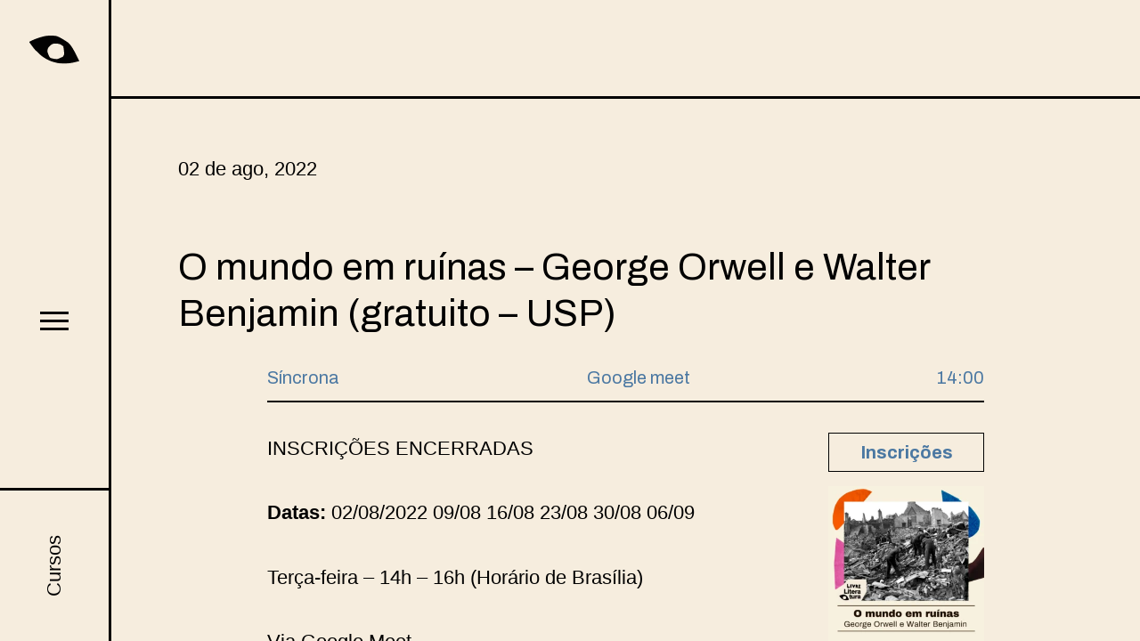

--- FILE ---
content_type: text/html; charset=UTF-8
request_url: https://livreliteratura.com.br/cursos/o-mundo-em-ruinas-george-orwell-e-walter-benjamin-gratuito-usp/
body_size: 9579
content:
<!DOCTYPE html>

<html class="no-js" dir="ltr" lang="pt-BR" prefix="og: https://ogp.me/ns#">

	<head>

		<meta charset="UTF-8">
		<meta name="viewport" content="width=device-width, initial-scale=1.0" >

		<link rel="profile" href="https://gmpg.org/xfn/11">
		
		<style>
			
		/* Animations */

		.fadeIn,
		.fadeInDown,
		.fadeInDownBig,
		.fadeInUp,
		.fadeInUpBig,
		.fadeInLeft,
		.fadeInLeftBig,
		.fadeInRight,
		.fadeInRightBig {
			opacity: 0;
			visibility: hidden;
		}

		</style>

		<title>O mundo em ruínas – George Orwell e Walter Benjamin (gratuito – USP) - Livre Literatura</title>

		<!-- All in One SEO 4.7.0 - aioseo.com -->
		<meta name="description" content="INSCRIÇÕES ENCERRADAS Datas: 02/08/2022 09/08 16/08 23/08 30/08 06/09 Terça-feira - 14h - 16h (Horário de Brasília) Via Google Meet O objetivo desse curso é estabelecer um diálogo entre literatura e história, a partir de alguns temas centrais para os anos 1930 - 1950, tendo como ponto de vista dois autores: o filósofo, escritor e" />
		<meta name="robots" content="max-image-preview:large" />
		<link rel="canonical" href="https://livreliteratura.com.br/cursos/o-mundo-em-ruinas-george-orwell-e-walter-benjamin-gratuito-usp/" />
		<meta name="generator" content="All in One SEO (AIOSEO) 4.7.0" />
		<meta property="og:locale" content="pt_BR" />
		<meta property="og:site_name" content="Livre Literatura -" />
		<meta property="og:type" content="article" />
		<meta property="og:title" content="O mundo em ruínas – George Orwell e Walter Benjamin (gratuito – USP) - Livre Literatura" />
		<meta property="og:description" content="INSCRIÇÕES ENCERRADAS Datas: 02/08/2022 09/08 16/08 23/08 30/08 06/09 Terça-feira - 14h - 16h (Horário de Brasília) Via Google Meet O objetivo desse curso é estabelecer um diálogo entre literatura e história, a partir de alguns temas centrais para os anos 1930 - 1950, tendo como ponto de vista dois autores: o filósofo, escritor e" />
		<meta property="og:url" content="https://livreliteratura.com.br/cursos/o-mundo-em-ruinas-george-orwell-e-walter-benjamin-gratuito-usp/" />
		<meta property="article:published_time" content="2022-07-08T07:46:16+00:00" />
		<meta property="article:modified_time" content="2022-07-22T17:48:20+00:00" />
		<meta name="twitter:card" content="summary_large_image" />
		<meta name="twitter:title" content="O mundo em ruínas – George Orwell e Walter Benjamin (gratuito – USP) - Livre Literatura" />
		<meta name="twitter:description" content="INSCRIÇÕES ENCERRADAS Datas: 02/08/2022 09/08 16/08 23/08 30/08 06/09 Terça-feira - 14h - 16h (Horário de Brasília) Via Google Meet O objetivo desse curso é estabelecer um diálogo entre literatura e história, a partir de alguns temas centrais para os anos 1930 - 1950, tendo como ponto de vista dois autores: o filósofo, escritor e" />
		<script type="application/ld+json" class="aioseo-schema">
			{"@context":"https:\/\/schema.org","@graph":[{"@type":"BreadcrumbList","@id":"https:\/\/livreliteratura.com.br\/cursos\/o-mundo-em-ruinas-george-orwell-e-walter-benjamin-gratuito-usp\/#breadcrumblist","itemListElement":[{"@type":"ListItem","@id":"https:\/\/livreliteratura.com.br\/#listItem","position":1,"name":"In\u00edcio","item":"https:\/\/livreliteratura.com.br\/","nextItem":"https:\/\/livreliteratura.com.br\/cursos\/o-mundo-em-ruinas-george-orwell-e-walter-benjamin-gratuito-usp\/#listItem"},{"@type":"ListItem","@id":"https:\/\/livreliteratura.com.br\/cursos\/o-mundo-em-ruinas-george-orwell-e-walter-benjamin-gratuito-usp\/#listItem","position":2,"name":"O mundo em ru\u00ednas - George Orwell e Walter Benjamin (gratuito - USP)","previousItem":"https:\/\/livreliteratura.com.br\/#listItem"}]},{"@type":"Organization","@id":"https:\/\/livreliteratura.com.br\/#organization","name":"Livre Literatura","url":"https:\/\/livreliteratura.com.br\/"},{"@type":"WebPage","@id":"https:\/\/livreliteratura.com.br\/cursos\/o-mundo-em-ruinas-george-orwell-e-walter-benjamin-gratuito-usp\/#webpage","url":"https:\/\/livreliteratura.com.br\/cursos\/o-mundo-em-ruinas-george-orwell-e-walter-benjamin-gratuito-usp\/","name":"O mundo em ru\u00ednas \u2013 George Orwell e Walter Benjamin (gratuito \u2013 USP) - Livre Literatura","description":"INSCRI\u00c7\u00d5ES ENCERRADAS Datas: 02\/08\/2022 09\/08 16\/08 23\/08 30\/08 06\/09 Ter\u00e7a-feira - 14h - 16h (Hor\u00e1rio de Bras\u00edlia) Via Google Meet O objetivo desse curso \u00e9 estabelecer um di\u00e1logo entre literatura e hist\u00f3ria, a partir de alguns temas centrais para os anos 1930 - 1950, tendo como ponto de vista dois autores: o fil\u00f3sofo, escritor e","inLanguage":"pt-BR","isPartOf":{"@id":"https:\/\/livreliteratura.com.br\/#website"},"breadcrumb":{"@id":"https:\/\/livreliteratura.com.br\/cursos\/o-mundo-em-ruinas-george-orwell-e-walter-benjamin-gratuito-usp\/#breadcrumblist"},"image":{"@type":"ImageObject","url":"https:\/\/livreliteratura.com.br\/wp-content\/uploads\/2021\/10\/Cursos-Literatura-3.png","@id":"https:\/\/livreliteratura.com.br\/cursos\/o-mundo-em-ruinas-george-orwell-e-walter-benjamin-gratuito-usp\/#mainImage","width":1080,"height":1080},"primaryImageOfPage":{"@id":"https:\/\/livreliteratura.com.br\/cursos\/o-mundo-em-ruinas-george-orwell-e-walter-benjamin-gratuito-usp\/#mainImage"},"datePublished":"2022-07-08T04:46:16-03:00","dateModified":"2022-07-22T14:48:20-03:00"},{"@type":"WebSite","@id":"https:\/\/livreliteratura.com.br\/#website","url":"https:\/\/livreliteratura.com.br\/","name":"Livre Literatura","inLanguage":"pt-BR","publisher":{"@id":"https:\/\/livreliteratura.com.br\/#organization"}}]}
		</script>
		<!-- All in One SEO -->

<link rel='dns-prefetch' href='//ajax.googleapis.com' />
<link rel='dns-prefetch' href='//fonts.googleapis.com' />
<link rel='dns-prefetch' href='//www.googletagmanager.com' />
<link rel="alternate" title="oEmbed (JSON)" type="application/json+oembed" href="https://livreliteratura.com.br/wp-json/oembed/1.0/embed?url=https%3A%2F%2Flivreliteratura.com.br%2Fcursos%2Fo-mundo-em-ruinas-george-orwell-e-walter-benjamin-gratuito-usp%2F" />
<link rel="alternate" title="oEmbed (XML)" type="text/xml+oembed" href="https://livreliteratura.com.br/wp-json/oembed/1.0/embed?url=https%3A%2F%2Flivreliteratura.com.br%2Fcursos%2Fo-mundo-em-ruinas-george-orwell-e-walter-benjamin-gratuito-usp%2F&#038;format=xml" />
<style id='wp-img-auto-sizes-contain-inline-css' type='text/css'>
img:is([sizes=auto i],[sizes^="auto," i]){contain-intrinsic-size:3000px 1500px}
/*# sourceURL=wp-img-auto-sizes-contain-inline-css */
</style>
<style id='wp-block-library-inline-css' type='text/css'>
:root{--wp-block-synced-color:#7a00df;--wp-block-synced-color--rgb:122,0,223;--wp-bound-block-color:var(--wp-block-synced-color);--wp-editor-canvas-background:#ddd;--wp-admin-theme-color:#007cba;--wp-admin-theme-color--rgb:0,124,186;--wp-admin-theme-color-darker-10:#006ba1;--wp-admin-theme-color-darker-10--rgb:0,107,160.5;--wp-admin-theme-color-darker-20:#005a87;--wp-admin-theme-color-darker-20--rgb:0,90,135;--wp-admin-border-width-focus:2px}@media (min-resolution:192dpi){:root{--wp-admin-border-width-focus:1.5px}}.wp-element-button{cursor:pointer}:root .has-very-light-gray-background-color{background-color:#eee}:root .has-very-dark-gray-background-color{background-color:#313131}:root .has-very-light-gray-color{color:#eee}:root .has-very-dark-gray-color{color:#313131}:root .has-vivid-green-cyan-to-vivid-cyan-blue-gradient-background{background:linear-gradient(135deg,#00d084,#0693e3)}:root .has-purple-crush-gradient-background{background:linear-gradient(135deg,#34e2e4,#4721fb 50%,#ab1dfe)}:root .has-hazy-dawn-gradient-background{background:linear-gradient(135deg,#faaca8,#dad0ec)}:root .has-subdued-olive-gradient-background{background:linear-gradient(135deg,#fafae1,#67a671)}:root .has-atomic-cream-gradient-background{background:linear-gradient(135deg,#fdd79a,#004a59)}:root .has-nightshade-gradient-background{background:linear-gradient(135deg,#330968,#31cdcf)}:root .has-midnight-gradient-background{background:linear-gradient(135deg,#020381,#2874fc)}:root{--wp--preset--font-size--normal:16px;--wp--preset--font-size--huge:42px}.has-regular-font-size{font-size:1em}.has-larger-font-size{font-size:2.625em}.has-normal-font-size{font-size:var(--wp--preset--font-size--normal)}.has-huge-font-size{font-size:var(--wp--preset--font-size--huge)}.has-text-align-center{text-align:center}.has-text-align-left{text-align:left}.has-text-align-right{text-align:right}.has-fit-text{white-space:nowrap!important}#end-resizable-editor-section{display:none}.aligncenter{clear:both}.items-justified-left{justify-content:flex-start}.items-justified-center{justify-content:center}.items-justified-right{justify-content:flex-end}.items-justified-space-between{justify-content:space-between}.screen-reader-text{border:0;clip-path:inset(50%);height:1px;margin:-1px;overflow:hidden;padding:0;position:absolute;width:1px;word-wrap:normal!important}.screen-reader-text:focus{background-color:#ddd;clip-path:none;color:#444;display:block;font-size:1em;height:auto;left:5px;line-height:normal;padding:15px 23px 14px;text-decoration:none;top:5px;width:auto;z-index:100000}html :where(.has-border-color){border-style:solid}html :where([style*=border-top-color]){border-top-style:solid}html :where([style*=border-right-color]){border-right-style:solid}html :where([style*=border-bottom-color]){border-bottom-style:solid}html :where([style*=border-left-color]){border-left-style:solid}html :where([style*=border-width]){border-style:solid}html :where([style*=border-top-width]){border-top-style:solid}html :where([style*=border-right-width]){border-right-style:solid}html :where([style*=border-bottom-width]){border-bottom-style:solid}html :where([style*=border-left-width]){border-left-style:solid}html :where(img[class*=wp-image-]){height:auto;max-width:100%}:where(figure){margin:0 0 1em}html :where(.is-position-sticky){--wp-admin--admin-bar--position-offset:var(--wp-admin--admin-bar--height,0px)}@media screen and (max-width:600px){html :where(.is-position-sticky){--wp-admin--admin-bar--position-offset:0px}}

/*# sourceURL=wp-block-library-inline-css */
</style><style id='wp-block-paragraph-inline-css' type='text/css'>
.is-small-text{font-size:.875em}.is-regular-text{font-size:1em}.is-large-text{font-size:2.25em}.is-larger-text{font-size:3em}.has-drop-cap:not(:focus):first-letter{float:left;font-size:8.4em;font-style:normal;font-weight:100;line-height:.68;margin:.05em .1em 0 0;text-transform:uppercase}body.rtl .has-drop-cap:not(:focus):first-letter{float:none;margin-left:.1em}p.has-drop-cap.has-background{overflow:hidden}:root :where(p.has-background){padding:1.25em 2.375em}:where(p.has-text-color:not(.has-link-color)) a{color:inherit}p.has-text-align-left[style*="writing-mode:vertical-lr"],p.has-text-align-right[style*="writing-mode:vertical-rl"]{rotate:180deg}
/*# sourceURL=https://livreliteratura.com.br/wp-includes/blocks/paragraph/style.min.css */
</style>
<style id='global-styles-inline-css' type='text/css'>
:root{--wp--preset--aspect-ratio--square: 1;--wp--preset--aspect-ratio--4-3: 4/3;--wp--preset--aspect-ratio--3-4: 3/4;--wp--preset--aspect-ratio--3-2: 3/2;--wp--preset--aspect-ratio--2-3: 2/3;--wp--preset--aspect-ratio--16-9: 16/9;--wp--preset--aspect-ratio--9-16: 9/16;--wp--preset--color--black: #000000;--wp--preset--color--cyan-bluish-gray: #abb8c3;--wp--preset--color--white: #ffffff;--wp--preset--color--pale-pink: #f78da7;--wp--preset--color--vivid-red: #cf2e2e;--wp--preset--color--luminous-vivid-orange: #ff6900;--wp--preset--color--luminous-vivid-amber: #fcb900;--wp--preset--color--light-green-cyan: #7bdcb5;--wp--preset--color--vivid-green-cyan: #00d084;--wp--preset--color--pale-cyan-blue: #8ed1fc;--wp--preset--color--vivid-cyan-blue: #0693e3;--wp--preset--color--vivid-purple: #9b51e0;--wp--preset--gradient--vivid-cyan-blue-to-vivid-purple: linear-gradient(135deg,rgb(6,147,227) 0%,rgb(155,81,224) 100%);--wp--preset--gradient--light-green-cyan-to-vivid-green-cyan: linear-gradient(135deg,rgb(122,220,180) 0%,rgb(0,208,130) 100%);--wp--preset--gradient--luminous-vivid-amber-to-luminous-vivid-orange: linear-gradient(135deg,rgb(252,185,0) 0%,rgb(255,105,0) 100%);--wp--preset--gradient--luminous-vivid-orange-to-vivid-red: linear-gradient(135deg,rgb(255,105,0) 0%,rgb(207,46,46) 100%);--wp--preset--gradient--very-light-gray-to-cyan-bluish-gray: linear-gradient(135deg,rgb(238,238,238) 0%,rgb(169,184,195) 100%);--wp--preset--gradient--cool-to-warm-spectrum: linear-gradient(135deg,rgb(74,234,220) 0%,rgb(151,120,209) 20%,rgb(207,42,186) 40%,rgb(238,44,130) 60%,rgb(251,105,98) 80%,rgb(254,248,76) 100%);--wp--preset--gradient--blush-light-purple: linear-gradient(135deg,rgb(255,206,236) 0%,rgb(152,150,240) 100%);--wp--preset--gradient--blush-bordeaux: linear-gradient(135deg,rgb(254,205,165) 0%,rgb(254,45,45) 50%,rgb(107,0,62) 100%);--wp--preset--gradient--luminous-dusk: linear-gradient(135deg,rgb(255,203,112) 0%,rgb(199,81,192) 50%,rgb(65,88,208) 100%);--wp--preset--gradient--pale-ocean: linear-gradient(135deg,rgb(255,245,203) 0%,rgb(182,227,212) 50%,rgb(51,167,181) 100%);--wp--preset--gradient--electric-grass: linear-gradient(135deg,rgb(202,248,128) 0%,rgb(113,206,126) 100%);--wp--preset--gradient--midnight: linear-gradient(135deg,rgb(2,3,129) 0%,rgb(40,116,252) 100%);--wp--preset--font-size--small: 13px;--wp--preset--font-size--medium: 20px;--wp--preset--font-size--large: 36px;--wp--preset--font-size--x-large: 42px;--wp--preset--spacing--20: 0.44rem;--wp--preset--spacing--30: 0.67rem;--wp--preset--spacing--40: 1rem;--wp--preset--spacing--50: 1.5rem;--wp--preset--spacing--60: 2.25rem;--wp--preset--spacing--70: 3.38rem;--wp--preset--spacing--80: 5.06rem;--wp--preset--shadow--natural: 6px 6px 9px rgba(0, 0, 0, 0.2);--wp--preset--shadow--deep: 12px 12px 50px rgba(0, 0, 0, 0.4);--wp--preset--shadow--sharp: 6px 6px 0px rgba(0, 0, 0, 0.2);--wp--preset--shadow--outlined: 6px 6px 0px -3px rgb(255, 255, 255), 6px 6px rgb(0, 0, 0);--wp--preset--shadow--crisp: 6px 6px 0px rgb(0, 0, 0);}:where(.is-layout-flex){gap: 0.5em;}:where(.is-layout-grid){gap: 0.5em;}body .is-layout-flex{display: flex;}.is-layout-flex{flex-wrap: wrap;align-items: center;}.is-layout-flex > :is(*, div){margin: 0;}body .is-layout-grid{display: grid;}.is-layout-grid > :is(*, div){margin: 0;}:where(.wp-block-columns.is-layout-flex){gap: 2em;}:where(.wp-block-columns.is-layout-grid){gap: 2em;}:where(.wp-block-post-template.is-layout-flex){gap: 1.25em;}:where(.wp-block-post-template.is-layout-grid){gap: 1.25em;}.has-black-color{color: var(--wp--preset--color--black) !important;}.has-cyan-bluish-gray-color{color: var(--wp--preset--color--cyan-bluish-gray) !important;}.has-white-color{color: var(--wp--preset--color--white) !important;}.has-pale-pink-color{color: var(--wp--preset--color--pale-pink) !important;}.has-vivid-red-color{color: var(--wp--preset--color--vivid-red) !important;}.has-luminous-vivid-orange-color{color: var(--wp--preset--color--luminous-vivid-orange) !important;}.has-luminous-vivid-amber-color{color: var(--wp--preset--color--luminous-vivid-amber) !important;}.has-light-green-cyan-color{color: var(--wp--preset--color--light-green-cyan) !important;}.has-vivid-green-cyan-color{color: var(--wp--preset--color--vivid-green-cyan) !important;}.has-pale-cyan-blue-color{color: var(--wp--preset--color--pale-cyan-blue) !important;}.has-vivid-cyan-blue-color{color: var(--wp--preset--color--vivid-cyan-blue) !important;}.has-vivid-purple-color{color: var(--wp--preset--color--vivid-purple) !important;}.has-black-background-color{background-color: var(--wp--preset--color--black) !important;}.has-cyan-bluish-gray-background-color{background-color: var(--wp--preset--color--cyan-bluish-gray) !important;}.has-white-background-color{background-color: var(--wp--preset--color--white) !important;}.has-pale-pink-background-color{background-color: var(--wp--preset--color--pale-pink) !important;}.has-vivid-red-background-color{background-color: var(--wp--preset--color--vivid-red) !important;}.has-luminous-vivid-orange-background-color{background-color: var(--wp--preset--color--luminous-vivid-orange) !important;}.has-luminous-vivid-amber-background-color{background-color: var(--wp--preset--color--luminous-vivid-amber) !important;}.has-light-green-cyan-background-color{background-color: var(--wp--preset--color--light-green-cyan) !important;}.has-vivid-green-cyan-background-color{background-color: var(--wp--preset--color--vivid-green-cyan) !important;}.has-pale-cyan-blue-background-color{background-color: var(--wp--preset--color--pale-cyan-blue) !important;}.has-vivid-cyan-blue-background-color{background-color: var(--wp--preset--color--vivid-cyan-blue) !important;}.has-vivid-purple-background-color{background-color: var(--wp--preset--color--vivid-purple) !important;}.has-black-border-color{border-color: var(--wp--preset--color--black) !important;}.has-cyan-bluish-gray-border-color{border-color: var(--wp--preset--color--cyan-bluish-gray) !important;}.has-white-border-color{border-color: var(--wp--preset--color--white) !important;}.has-pale-pink-border-color{border-color: var(--wp--preset--color--pale-pink) !important;}.has-vivid-red-border-color{border-color: var(--wp--preset--color--vivid-red) !important;}.has-luminous-vivid-orange-border-color{border-color: var(--wp--preset--color--luminous-vivid-orange) !important;}.has-luminous-vivid-amber-border-color{border-color: var(--wp--preset--color--luminous-vivid-amber) !important;}.has-light-green-cyan-border-color{border-color: var(--wp--preset--color--light-green-cyan) !important;}.has-vivid-green-cyan-border-color{border-color: var(--wp--preset--color--vivid-green-cyan) !important;}.has-pale-cyan-blue-border-color{border-color: var(--wp--preset--color--pale-cyan-blue) !important;}.has-vivid-cyan-blue-border-color{border-color: var(--wp--preset--color--vivid-cyan-blue) !important;}.has-vivid-purple-border-color{border-color: var(--wp--preset--color--vivid-purple) !important;}.has-vivid-cyan-blue-to-vivid-purple-gradient-background{background: var(--wp--preset--gradient--vivid-cyan-blue-to-vivid-purple) !important;}.has-light-green-cyan-to-vivid-green-cyan-gradient-background{background: var(--wp--preset--gradient--light-green-cyan-to-vivid-green-cyan) !important;}.has-luminous-vivid-amber-to-luminous-vivid-orange-gradient-background{background: var(--wp--preset--gradient--luminous-vivid-amber-to-luminous-vivid-orange) !important;}.has-luminous-vivid-orange-to-vivid-red-gradient-background{background: var(--wp--preset--gradient--luminous-vivid-orange-to-vivid-red) !important;}.has-very-light-gray-to-cyan-bluish-gray-gradient-background{background: var(--wp--preset--gradient--very-light-gray-to-cyan-bluish-gray) !important;}.has-cool-to-warm-spectrum-gradient-background{background: var(--wp--preset--gradient--cool-to-warm-spectrum) !important;}.has-blush-light-purple-gradient-background{background: var(--wp--preset--gradient--blush-light-purple) !important;}.has-blush-bordeaux-gradient-background{background: var(--wp--preset--gradient--blush-bordeaux) !important;}.has-luminous-dusk-gradient-background{background: var(--wp--preset--gradient--luminous-dusk) !important;}.has-pale-ocean-gradient-background{background: var(--wp--preset--gradient--pale-ocean) !important;}.has-electric-grass-gradient-background{background: var(--wp--preset--gradient--electric-grass) !important;}.has-midnight-gradient-background{background: var(--wp--preset--gradient--midnight) !important;}.has-small-font-size{font-size: var(--wp--preset--font-size--small) !important;}.has-medium-font-size{font-size: var(--wp--preset--font-size--medium) !important;}.has-large-font-size{font-size: var(--wp--preset--font-size--large) !important;}.has-x-large-font-size{font-size: var(--wp--preset--font-size--x-large) !important;}
/*# sourceURL=global-styles-inline-css */
</style>

<style id='classic-theme-styles-inline-css' type='text/css'>
/*! This file is auto-generated */
.wp-block-button__link{color:#fff;background-color:#32373c;border-radius:9999px;box-shadow:none;text-decoration:none;padding:calc(.667em + 2px) calc(1.333em + 2px);font-size:1.125em}.wp-block-file__button{background:#32373c;color:#fff;text-decoration:none}
/*# sourceURL=/wp-includes/css/classic-themes.min.css */
</style>
<link rel='stylesheet' id='livlit2021-style-css' href='https://livreliteratura.com.br/wp-content/themes/livlit2021/style.css?ver=1.5' type='text/css' media='all' />
<link rel='stylesheet' id='wpb-google-fonts-css' href='https://fonts.googleapis.com/css2?family=Archivo%3Aital%2Cwght%400%2C400%3B0%2C500%3B0%2C600%3B0%2C700%3B1%2C400%3B1%2C500%3B1%2C600%3B1%2C700&#038;display=swap&#038;ver=6.9' type='text/css' media='all' />
<link rel='stylesheet' id='animations-css' href='https://livreliteratura.com.br/wp-content/themes/livlit2021/assets/css/animations.css?ver=1.0' type='text/css' media='all' />
<script type="text/javascript" src="https://livreliteratura.com.br/wp-content/themes/livlit2021/assets/js/index.js?ver=1.5" id="livlit2021-js-js"></script>
<script type="text/javascript" src="https://livreliteratura.com.br/wp-content/themes/livlit2021/assets/js/wow.min.js?ver=1.1.3" id="wow-js"></script>
<link rel="https://api.w.org/" href="https://livreliteratura.com.br/wp-json/" /><link rel="alternate" title="JSON" type="application/json" href="https://livreliteratura.com.br/wp-json/wp/v2/cursos/339" /><link rel="EditURI" type="application/rsd+xml" title="RSD" href="https://livreliteratura.com.br/xmlrpc.php?rsd" />
<meta name="generator" content="WordPress 6.9" />
<link rel='shortlink' href='https://livreliteratura.com.br/?p=339' />
<meta name="generator" content="Site Kit by Google 1.170.0" /><!-- Analytics by WP Statistics - https://wp-statistics.com -->
<meta name="google-site-verification" content="P21NikjDOBiz5DWkYMVYDVtgTTuXlCxZRjud-tamUjU">
<!-- Meta-etiquetas do Google AdSense adicionado pelo Site Kit -->
<meta name="google-adsense-platform-account" content="ca-host-pub-2644536267352236">
<meta name="google-adsense-platform-domain" content="sitekit.withgoogle.com">
<!-- Fim das meta-etiquetas do Google AdSense adicionado pelo Site Kit -->
<style id="wpforms-css-vars-root">
				:root {
					--wpforms-field-border-radius: 3px;
--wpforms-field-border-style: solid;
--wpforms-field-border-size: 1px;
--wpforms-field-background-color: #ffffff;
--wpforms-field-border-color: rgba( 0, 0, 0, 0.25 );
--wpforms-field-border-color-spare: rgba( 0, 0, 0, 0.25 );
--wpforms-field-text-color: rgba( 0, 0, 0, 0.7 );
--wpforms-field-menu-color: #ffffff;
--wpforms-label-color: rgba( 0, 0, 0, 0.85 );
--wpforms-label-sublabel-color: rgba( 0, 0, 0, 0.55 );
--wpforms-label-error-color: #d63637;
--wpforms-button-border-radius: 3px;
--wpforms-button-border-style: none;
--wpforms-button-border-size: 1px;
--wpforms-button-background-color: #066aab;
--wpforms-button-border-color: #066aab;
--wpforms-button-text-color: #ffffff;
--wpforms-page-break-color: #066aab;
--wpforms-background-image: none;
--wpforms-background-position: center center;
--wpforms-background-repeat: no-repeat;
--wpforms-background-size: cover;
--wpforms-background-width: 100px;
--wpforms-background-height: 100px;
--wpforms-background-color: rgba( 0, 0, 0, 0 );
--wpforms-background-url: none;
--wpforms-container-padding: 0px;
--wpforms-container-border-style: none;
--wpforms-container-border-width: 1px;
--wpforms-container-border-color: #000000;
--wpforms-container-border-radius: 3px;
--wpforms-field-size-input-height: 43px;
--wpforms-field-size-input-spacing: 15px;
--wpforms-field-size-font-size: 16px;
--wpforms-field-size-line-height: 19px;
--wpforms-field-size-padding-h: 14px;
--wpforms-field-size-checkbox-size: 16px;
--wpforms-field-size-sublabel-spacing: 5px;
--wpforms-field-size-icon-size: 1;
--wpforms-label-size-font-size: 16px;
--wpforms-label-size-line-height: 19px;
--wpforms-label-size-sublabel-font-size: 14px;
--wpforms-label-size-sublabel-line-height: 17px;
--wpforms-button-size-font-size: 17px;
--wpforms-button-size-height: 41px;
--wpforms-button-size-padding-h: 15px;
--wpforms-button-size-margin-top: 10px;
--wpforms-container-shadow-size-box-shadow: none;

				}
			</style>
	</head>

	<body class="wp-singular cursos-template-default single single-cursos postid-339 wp-theme-livlit2021 singular enable-search-modal has-post-thumbnail has-single-pagination not-showing-comments show-avatars footer-top-hidden">

		
		<header id="site-header" class="header-outer" role="banner">
			<div class="header-inner">

				<div class="header-branding">
					<div class="header-title">
						<div class="site-logo">
							<a href="https://livreliteratura.com.br">
								
<img src="https://livreliteratura.com.br/wp-content/themes/livlit2021/assets/images/livlit-logo.svg" alt="" />							</a>
						</div>
					</div><!-- .header-titles -->
				</div><!-- .header-titles-wrapper -->

				<div class="header-navigation">

					
							<nav class="primary-menu-wrapper" aria-label="Horizontal" role="navigation">

								<ul class="primary-menu reset-list-style">

								<li id="menu-item-10" class="menu-item menu-item-type-post_type menu-item-object-page menu-item-10"><a href="https://livreliteratura.com.br/sobre/">Sobre</a></li>
<li id="menu-item-79" class="menu-item menu-item-type-post_type_archive menu-item-object-cursos menu-item-79"><a href="https://livreliteratura.com.br/cursos/">Cursos</a></li>
<li id="menu-item-76" class="menu-item menu-item-type-post_type menu-item-object-page menu-item-76"><a href="https://livreliteratura.com.br/consultoria/">Consultoria</a></li>
<li id="menu-item-75" class="menu-item menu-item-type-post_type menu-item-object-page menu-item-75"><a href="https://livreliteratura.com.br/contato/">Contato</a></li>

								</ul>

							</nav><!-- .primary-menu-wrapper -->


							<button class="toggle nav-toggle mobile-nav-toggle" data-toggle-target=".menu-modal"  data-toggle-body-class="showing-menu-modal" aria-expanded="false" data-set-focus=".close-nav-toggle">
								<span class="toggle-inner">
									<span class="toggle-icon">
										
									</span>
									<span class="toggle-text">Menu</span>
								</span>
							</button><!-- .nav-toggle -->

						
							<nav class="special-item-wrapper" aria-label="Featured" role="navigation">

								<ul class="special-item reset-list-style">

								<li id="menu-item-83" class="menu-item menu-item-type-post_type_archive menu-item-object-cursos menu-item-83"><a href="https://livreliteratura.com.br/cursos/">Cursos</a></li>

								</ul>

							</nav><!-- .primary-menu-wrapper -->

						
				</div><!-- .header-navigation-wrapper -->

			</div><!-- .header-inner -->
		</header><!-- #site-header -->

		
<main id="site-content" role="main">

	
		<article class="post-339 cursos type-cursos status-publish has-post-thumbnail hentry" id="post-339">

			<header class="entry-header">

				<div class="entry-header-inner">

					<p class="date">
						02 de ago, 2022					</p>

					<h3 class="entry-title expand-btn">O mundo em ruínas &#8211; George Orwell e Walter Benjamin (gratuito &#8211; USP)</h3>
				</div><!-- .entry-header-inner -->

			</header><!-- .entry-header -->

			<div class="entry-content expand-content">

				<div class="post-meta-wrapper alignfull">

					<ul class="post-meta">

						<li class="curso-tipo meta-wrapper">
							<span class="meta-text meta-tipo">
								Síncrona							</span>
						</li>

						<li class="curso-plataforma meta-wrapper">
							<span class="meta-text meta-plataforma">
								Google meet							</span>
						</li>

						<li class="curso-hora meta-wrapper">
							<span class="meta-text meta-hora">
								14:00							</span>
						</li>

					</ul><!-- .post-meta -->

				</div><!-- .post-meta-wrapper -->

				<figure class="post-thumbnail">
									<a href="https://livreliteratura.com.br/wp-content/uploads/2021/10/Cursos-Literatura-3-1024x1024.png" title="Abrir imagem">
					<img width="300" height="300" src="https://livreliteratura.com.br/wp-content/uploads/2021/10/Cursos-Literatura-3-300x300.png" class="attachment-medium size-medium wp-post-image" alt="" decoding="async" fetchpriority="high" srcset="https://livreliteratura.com.br/wp-content/uploads/2021/10/Cursos-Literatura-3-300x300.png 300w, https://livreliteratura.com.br/wp-content/uploads/2021/10/Cursos-Literatura-3-1024x1024.png 1024w, https://livreliteratura.com.br/wp-content/uploads/2021/10/Cursos-Literatura-3-150x150.png 150w, https://livreliteratura.com.br/wp-content/uploads/2021/10/Cursos-Literatura-3-768x768.png 768w, https://livreliteratura.com.br/wp-content/uploads/2021/10/Cursos-Literatura-3.png 1080w" sizes="(max-width: 300px) 100vw, 300px" />					</a>
								</figure><!-- .post-thumbnail -->
				<div class="post-actions">
											<a href="https://sce.fflch.usp.br/node/4583" target="_blank" class="button link">Inscrições</a>
									</div>

				
<p>INSCRIÇÕES ENCERRADAS </p>



<p><strong>Datas: </strong>02/08/2022 09/08 16/08 23/08 30/08 06/09</p>



<p>Terça-feira &#8211; 14h &#8211; 16h (Horário de Brasília)</p>



<p>Via Google Meet</p>



<p>O objetivo desse curso é estabelecer um diálogo entre literatura e história, a partir de alguns temas centrais para os anos 1930 &#8211; 1950, tendo como ponto de vista dois autores: o filósofo, escritor e crítico literário Walter Benjamin e o escritor, jornalista e ensaísta George Orwell.</p>



<p>Programa</p>



<p><a href="https://sce.fflch.usp.br/programa-539"><strong>CLIQUE AQUI</strong></a></p>



<p>Carga horária: 12.00h</p>



<p>Vagas: Máximo: 120</p>



<p>Mínimo: 05</p>



<p><strong>Certificado/Critério de Aprovação</strong></p>



<p>Mínimo de 75% frequência obrigatório. Os certificados serão enviados por e-mail quando os ministrantes disponibilizarem a lista de aprovados no sistema.</p>



<p><strong>Coordenação</strong></p>



<p>Prof. Dr. Daniel Puglia, da FFLCH.</p>



<p><strong>Ministrante(s)</strong></p>



<p>Caio César Rubini Pereira</p>



<p>Débora Reis Tavares</p>



<p>Promoção</p>



<p>Comissão de Cultura e Extensão Universitária da FFLCH.</p>

				
			</div><!-- .entry-content -->

		</article><!-- .post -->

</main><!-- #site-content -->


<script type="speculationrules">
{"prefetch":[{"source":"document","where":{"and":[{"href_matches":"/*"},{"not":{"href_matches":["/wp-*.php","/wp-admin/*","/wp-content/uploads/*","/wp-content/*","/wp-content/plugins/*","/wp-content/themes/livlit2021/*","/*\\?(.+)"]}},{"not":{"selector_matches":"a[rel~=\"nofollow\"]"}},{"not":{"selector_matches":".no-prefetch, .no-prefetch a"}}]},"eagerness":"conservative"}]}
</script>
<script type="text/javascript" src="https://ajax.googleapis.com/ajax/libs/jquery/1.7.1/jquery.min.js" id="jquery-js"></script>

<script type="text/javascript">
(function($) {

	new WOW().init();

	var $body = $( 'body' );
	var $siteHeader = $body.find( '#site-header' );

	var $navbox = $('.header-navigation');

	$('.nav-toggle').click(function() {
		if ( !$navbox.hasClass('active') ) {
			$navbox.addClass('active');
			$siteHeader.addClass('menu-opened');
		} else {
			$navbox.removeClass('active');
			$siteHeader.removeClass('menu-opened');
		}
	});

	$('.tab-nav a').click(function(e){

		var tab_id = $(this).attr('href');

		if ( !$(this).parent().hasClass('external') ) {

			if (!$(this).parent().hasClass('current')) {
				$(this).parent().parent().find('.current').removeClass('current');
				$(this).parent().addClass('current');
				$('.tab-group.current').animate({opacity: 0}, 100, function(){
					$('.tab-group.current').removeClass('current');
					$(tab_id).animate({opacity: 1}, 300).addClass('current');
					$(tab_id).html($(tab_id).html());
				});
				if (!$(tab_id).hasClass('current')) {
					$(tab_id).animate({opacity: 1}, 300).addClass('current');
					$(tab_id).html($(tab_id).html());
				}
			} else {
				$(this).parent().removeClass('current');
				$('.tab-group.current').animate({opacity: 0}, 100);
				$('.tab-group.current').removeClass('current');
			}

			e.preventDefault();
			return false;

		}
	});

	$(document.body).on('click', '.expand-btn' ,function(){
		var $block = $(this).parent().parent().parent().find('.expand-content');
		if ($block.hasClass('expanded')) {
			$block.removeClass('expanded').slideUp();
			$(this).removeClass('current');
		} else {
			$block.addClass('expanded').slideDown();
			$(this).addClass('current');
		}
	});

})( jQuery );
</script>

	</body>
</html>


--- FILE ---
content_type: text/css
request_url: https://livreliteratura.com.br/wp-content/themes/livlit2021/style.css?ver=1.5
body_size: 11844
content:
/*
Theme Name: Livre Literatura 2021
Author: Estúdio Rima
Author URI: https://instagram.com/rimaestudio
Version: 1.5
Text Domain: livlit20212020
*/

/*--------------------------------------------------------------
>>> TABLE OF CONTENTS:
----------------------------------------------------------------

	0. 	CSS Reset
	1. 	Document Setup
	2. 	Element Base
	3. 	Site Header
	4. 	Page Templates
		a. 	Template: Home
		b. 	Template: Page Template 1
		c. 	Template: Page Template 2
		d. 	Template: Contact
	8.  Post: Archive
	9.  Post: Single
	10. Blocks
	11. Entry Content
	12. Comments
	13. Site Pagination
	14. Error 404
	15. Widgets
	16. Site Footer
	17. Media Queries

----------------------------------------------------------------------------- */


/* -------------------------------------------------------------------------- */

/*	0. CSS Reset
/* -------------------------------------------------------------------------- */


html,
body {
	border: none;
	margin: 0;
	padding: 0;
}

h1,
h2,
h3,
h4,
h5,
h6,
p,
blockquote,
address,
big,
cite,
code,
em,
font,
img,
small,
strike,
sub,
sup,
li,
ol,
ul,
fieldset,
form,
label,
legend,
button,
table,
caption,
tr,
th,
td {
	border: none;
	font-size: inherit;
	line-height: inherit;
	margin: 0;
	padding: 0;
	text-align: inherit;
}

blockquote::before,
blockquote::after {
	content: "";
}


/* -------------------------------------------------------------------------- */

/*	1. Document Setup
/* -------------------------------------------------------------------------- */


html {
	font-size: 62.5%; /* 1rem = 10px */
	/*scroll-behavior: smooth;*/
}

@media (prefers-reduced-motion: reduce) {
	html {
		/*scroll-behavior: auto;*/
	}
}

body {
	background: #F6EDDE;
	box-sizing: border-box;
	color: #000;
	font-family: "Helvetica Neue", Helvetica, sans-serif;
	font-size: 2rem;
	text-align: left;
}

*,
*::before,
*::after {
	box-sizing: inherit;
	-webkit-font-smoothing: antialiased;
	word-break: break-word;
	word-wrap: break-word;
}

#site-content {
	overflow: hidden;
}


/* Accessibility Settings -------------------- */

@media ( prefers-reduced-motion: reduce ) {

	* {
		animation-duration: 0s !important;
		transition-duration: 0s !important;
	}
}


/* Screen Reader Text ------------------------ */

.screen-reader-text {
	border: 0;
	clip: rect(1px, 1px, 1px, 1px);
	-webkit-clip-path: inset(50%);
	clip-path: inset(50%);
	height: 1px;
	margin: -1px;
	overflow: hidden;
	padding: 0;
	position: absolute !important;
	width: 1px;
	word-wrap: normal !important;
	word-break: normal;
}

.screen-reader-text:focus {
	background-color: #f1f1f1;
	border-radius: 3px;
	box-shadow: 0 0 2px 2px rgba(0, 0, 0, 0.6);
	clip: auto !important;
	-webkit-clip-path: none;
	clip-path: none;
	color: #21759b;
	display: block;
	font-size: 14px;
	font-size: 0.875rem;
	font-weight: 700;
	height: auto;
	right: 5px;
	line-height: normal;
	padding: 15px 23px 14px;
	text-decoration: none;
	top: 5px;
	width: auto;
	z-index: 100000;
}

.clear-after:after {
	content: "";
	display: block;
	clear: both;
}

.clear-before:before {
	content: "";
	display: block;
	clear: both;
}

.clear-this {
	clear: both;
}


/* -------------------------------------------------------------------------- */

/*	2. Element Base
/* ---------------------------------------------*---------------------------- */


main {
	display: block;
}

h1,
h2,
h3,
h4,
h5,
h6 {
	font-family: 'Archivo', 'Helvetica Neue', 'Helvetica', 'Arial', sans-serif;
	line-height: 1.25;
	margin: 3.5rem 0 2rem;
}

h1,
.heading-size-1 {
	font-size: 4.6rem;
	font-weight: 400;
	line-height: 1.5;
}

h2,
.heading-size-2 {
	font-size: 3.6rem;
	font-weight: 400;
	/*letter-spacing: 0.1em;*/
}

h3,
.heading-size-3 {
	font-size: 3rem;
	font-weight: 400;
}

h4,
.heading-size-4 {
	font-size: 2.4rem;
	font-weight: 500;
}

h5,
.heading-size-5 {
	font-size: 2.1rem;
}

h6,
.heading-size-6 {
	font-size: 1.6rem;
	letter-spacing: 0.03125em;
	text-transform: uppercase;
}

p {
	line-height: 1.5;
	margin: 0 0 1em 0;
}

em,
i,
q,
dfn {
	font-style: italic;
}

em em,
em i,
i em,
i i,
cite em,
cite i {
	font-weight: bolder;
}

big {
	font-size: 1.2em;
}

small {
	font-size: 0.75em;
}

b,
strong {
	font-weight: 700;
}

ins {
	text-decoration: underline;
}

sub,
sup {
	font-size: 75%;
	line-height: 0;
	position: relative;
	vertical-align: baseline;
}

sup {
	top: -0.5em;
}

sub {
	bottom: -0.25em;
}

abbr,
acronym {
	cursor: help;
}

address {
	line-height: 1.5;
	margin: 0 0 2rem 0;
}

hr {
	border-style: solid;
	border-width: 0.1rem 0 0 0;
	border-color: #dcd7ca;
	margin: 4rem 0;
}

a {
	color: inherit;
	text-decoration: underline;
}

a:focus {
	outline: none;
}

a:hover,
a:focus {
	text-decoration: none;
	color: #333;
}

p .shaded {
	background-color: #FFE698;
}


/* Lists ------------------------------------- */

ul,
ol {
	margin: 0 0 3rem;
}

ul {
	list-style: disc;
}

ul ul {
	list-style: circle;
}

ul ul ul {
	list-style: square;
}

ol {
	list-style: decimal;
}

ol ol {
	list-style: lower-alpha;
}

ol ol ol {
	list-style: lower-roman;
}

li {
	line-height: 1.5;
	margin: 0.5rem 0 0 2rem;
}

li > ul,
li > ol {
	margin: 1rem 0 0 2rem;
}

.reset-list-style,
.reset-list-style ul,
.reset-list-style ol {
	list-style: none;
	margin: 0;
}

.reset-list-style li {
	margin: 0;
}

dt,
dd {
	line-height: 1.5;
}

dt {
	font-weight: 700;
}

dt + dd {
	margin-top: 0.5rem;
}

dd + dt {
	margin-top: 1.5rem;
}


/* Quotes ------------------------------------ */

blockquote {
	border-color: #666;
	border-style: solid;

	/*rtl:ignore*/
	border-width: 0 0 0 0.2rem;
	color: inherit;
	font-size: 1em;
	margin: 4rem 0;

	/*rtl:ignore*/
	padding: 0.5rem 0 0.5rem 2rem;
}

cite {
	color: #6d6d6d;
	font-size: 1.4rem;
	font-style: normal;
	font-weight: 600;
	line-height: 1.25;
}

blockquote cite {
	display: block;
	margin: 2rem 0 0 0;
}

blockquote p:last-child {
	margin: 0;
}


/* Code -------------------------------------- */

code,
kbd,
pre,
samp {
	font-family: monospace;
	font-size: 0.9em;
	padding: 0.4rem 0.6rem;
}

code,
kbd,
samp {
	background: rgba(0, 0, 0, 0.075);
	border-radius: 0.2rem;
}

pre {
	border: 0.1rem solid #dcd7ca;
	line-height: 1.5;
	margin: 4rem 0;
	overflow: auto;
	padding: 3rem 2rem;
	text-align: left;
}

pre code {
	background: transparent;
	padding: 0;
}


/* Media ------------------------------------- */

figure {
	display: block;
	margin: 0;
}

iframe {
	display: block;
	max-width: 100%;
}

video {
	display: block;
}

img,
embed,
object {
	display: block;
	height: auto;
	max-width: 100%;
}

figcaption,
.wp-caption-text {
	color: #6d6d6d;
	display: block;
	font-size: 1.5rem;
	font-weight: 500;
	line-height: 1.2;
	margin-top: 1.5rem;
}

figcaption a,
.wp-caption-text a {
	color: inherit;
}

blockquote.instagram-media,
iframe.instagram-media {
	margin: auto !important;
}


/* GALLERIES */

.gallery {
	display: flex;
	flex-wrap: wrap;
	margin: 3em 0 3em -0.8em;
	width: calc(100% + 1.6em);
}

.gallery-item {
	margin: 0.8em 0;
	padding: 0 0.8em;
	width: 100%;
}

.gallery-caption {
	display: block;
	margin-top: 0.8em;
}


/* Inputs ------------------------------------ */

fieldset,
.wpforms-container .wpforms-field {
	padding: 6px 0;
}

legend {
	font-size: 0.85em;
	font-weight: 700;
	padding: 0 1rem;
}

label {
	display: block;
	font-size: 2rem;
	font-weight: 400;
	margin: 0 0 0.5rem 0;
}

label.inline,
input[type="checkbox"] + label {
	display: inline;
	font-weight: 400;
	margin-left: 0.5rem;
}

label.wpforms-label-hide,
label.wpforms-sublabel-hide {
	display: none;
}

.wpforms-field-hp {
    display: none;
}

input[type="checkbox"] {
	-webkit-appearance: none;
	-moz-appearance: none;
	position: relative;
	top: 2px;
	display: inline-block;
	margin: 0;
	width: 1.5rem;
	min-width: 1.5rem;
	height: 1.5rem;
	background: #F6EDDE;
	border-radius: 0;
	border-style: solid;
	border-width: 0.1rem;
	border-color: #000000;
	box-shadow: none;
	cursor: pointer;
}

input[type="checkbox"]:checked::before {
	/* Use the "Yes" SVG Dashicon */
	content: url("data:image/svg+xml;utf8,%3Csvg%20xmlns%3D%27http%3A%2F%2Fwww.w3.org%2F2000%2Fsvg%27%20viewBox%3D%270%200%2020%2020%27%3E%3Cpath%20d%3D%27M14.83%204.89l1.34.94-5.81%208.38H9.02L5.78%209.67l1.34-1.25%202.57%202.4z%27%20fill%3D%27%23000000%27%2F%3E%3C%2Fsvg%3E");
	position: absolute;
	display: inline-block;
	margin: -0.1875rem 0 0 -0.25rem;
	height: 1.75rem;
	width: 1.75rem;
}

input,
textarea,
button,
select,
.button,
.faux-button,
.wp-block-button__link,
.wp-block-file__button {
	font-family: 'Archivo', 'Helvetica Neue', 'Helvetica', 'Arial', sans-serif;
	line-height: 1.5 !important;
}

input,
textarea,
select {
	border-color: #000;
	color: #000;
}

textarea.wpforms-field-medium,
textarea.size--medium {
	height: 150px;
}

code,
input[type="url"],
input[type="email"],
input[type="tel"] {

	/*rtl:ignore*/
	direction: ltr;
}

input[type="text"],
input[type="password"],
input[type="email"],
input[type="url"],
input[type="date"],
input[type="month"],
input[type="time"],
input[type="datetime"],
input[type="datetime-local"],
input[type="week"],
input[type="number"],
input[type="search"],
input[type="tel"],
input[type="color"],
textarea,
select,
.fluentform input.ff-el-form-control {
	-webkit-appearance: none;
	-moz-appearance: none;
	background: transparent;
	border-radius: 0;
	border-style: solid;
	border-color: black;
	border-width: 0 0 0.1rem;
	box-shadow: none;
	display: block;
	font-size: 2rem;
	color: black;
	margin: 0 0 .4em;
	max-width: 100%;
	letter-spacing: 0;
	padding: .6em 0;
	width: 100%;
}

select {
	/*padding-right: 3em;*/
	cursor: pointer;
	/*background-image: url('assets/images/setas.svg');
	background-position: right 10px center;
	background-repeat: no-repeat;
	background-size: auto 60%;*/
}

textarea {
	height: 10rem;
	line-height: 1.5;
	width: 100%;
	padding: .6em 1.5rem !important;
	border-width: 0.1rem !important;
}

input::-webkit-input-placeholder,
textarea::-webkit-input-placeholder {
	color: gray;
}

input:-ms-input-placeholder,
textarea:-ms-input-placeholder {
	color: gray;
}

input::-moz-placeholder,
textarea::-moz-placeholder {
	line-height: revert; /* Reset to the value from the user-agent stylesheet. */
	color: gray;
}

input[type="search"]::-webkit-search-decoration,
input[type="search"]::-webkit-search-cancel-button,
input[type="search"]::-webkit-search-results-button,
input[type="search"]::-webkit-search-results-decoration {
	display: none;
}

button,
.button,
.faux-button,
.wp-block-button__link,
.wp-block-file .wp-block-file__button,
input[type="button"],
input[type="reset"],
input[type="submit"],
form.fluent_form_1 input.ff-btn-submit,
form.fluent_form_1 button.ff-btn-submit {
	-webkit-appearance: none;
	-moz-appearance: none;
	background-color: transparent;
	border: 1px solid black;
	border-radius: 0;
	color: #4B78A2;
	cursor: pointer;
	display: inline-block;
	font-size: 2rem;
	font-weight: bold;
	line-height: 1.25;
	margin: 0;
	opacity: 1;
	padding: .3em 1.5em;
	text-align: center;
	text-decoration: none;
	transition: all 0.1s linear;
}

input[type="submit"],
button[type="submit"] {
	/*border-color: rgb(22 196 196);*/
	/*letter-spacing: 0.075em;*/
}

form .submit,
.wpforms-submit-container {
	text-align: center;
}

button:focus,
button:hover,
.button:focus,
.button:hover,
.faux-button:focus,
.faux-button:hover,
.wp-block-button .wp-block-button__link:focus,
.wp-block-button .wp-block-button__link:hover,
.wp-block-button__link:focus,
.wp-block-button__link:hover,
.wp-block-file .wp-block-file__button:focus,
.wp-block-file .wp-block-file__button:hover,
input[type="button"]:focus,
input[type="button"]:hover,
input[type="reset"]:focus,
input[type="reset"]:hover,
input[type="submit"]:focus,
input[type="submit"]:hover {
	text-decoration: none;
	background-color: #4B78A2;
	/*color: white;*/
}

.wp-block-button__link,
a.wp-block-button__link {
	color: black !important;
	font-weight: 500;
}

input[type="text"]:focus,
input[type="email"]:focus,
input[type="url"]:focus,
input[type="password"]:focus,
input[type="number"]:focus,
input[type="tel"]:focus,
input[type="range"]:focus,
input[type="date"]:focus,
input[type="month"]:focus,
input[type="week"]:focus,
input[type="time"]:focus,
input[type="datetime"]:focus,
input[type="datetime-local"]:focus,
input[type="color"]:focus,
textarea:focus,
select:focus {
	background-color: transparent;
	outline: 0;
}

.fluentform .ff-el-form-control:focus {
	background-color: transparent !important;
	border-color: inherit !important;
	color: inherit !important;
	border-bottom-width: 3px;
	padding-bottom: calc(.6em - 2px);
}

input:-internal-autofill-selected {
	background-color: transparent !important;
}

input[type="search"]:focus {
	outline: thin dotted;
	outline-offset: -4px;
}

input[type="radio"],
.fluentform .ff-el-form-check-label input.ff-el-form-check-input {
	position: absolute;
	left: -9999px;
}

input[type="radio"] + span,
input[type="radio"] + label,
.fluentform .ff-el-form-check-label input.ff-el-form-check-input + span,
.fluentform .ff-el-form-check-label input.ff-el-form-check-input + label {
	display: inline-block;
	position: relative;
	padding-left: 28px;
	overflow: visible;
}

input[type="radio"]:checked + span:before,
input[type="radio"]:checked + label:before,
input[type="radio"]:not(:checked) + span:before,
input[type="radio"]:not(:checked) + label:before,
.fluentform .ff-el-form-check-label input.ff-el-form-check-input:checked + span:before,
.fluentform .ff-el-form-check-label input.ff-el-form-check-input:checked + label:before,
.fluentform .ff-el-form-check-label input.ff-el-form-check-input:not(:checked) + span:before,
.fluentform .ff-el-form-check-label input.ff-el-form-check-input:not(:checked) + label:before {
	content: "";
	display: block;
    position: absolute;
    left: 0;
    top: .3em;
    width: 18px;
    height: 18px;
    border: 2px solid black;
    background: transparent;
}

input[type="radio"]:checked + span:after,
input[type="radio"]:checked + label:after,
input[type="radio"]:not(:checked) + span:after,
input[type="radio"]:not(:checked) + label:after,
.fluentform .ff-el-form-check-label input.ff-el-form-check-input:checked + span:after,
.fluentform .ff-el-form-check-label input.ff-el-form-check-input:checked + label:after,
.fluentform .ff-el-form-check-label input.ff-el-form-check-input:not(:checked) + span:after,
.fluentform .ff-el-form-check-label input.ff-el-form-check-input:not(:checked) + label:after {
    content: "";
    display: block;
    width: 14px;
    height: 14px;
    background: #4B78A2;
    position: absolute;
    top: .4em;
    left: 2px;
    -webkit-transition: all 0.2s ease;
    transition: all 0.2s ease;
}

.fluentform .smaller .ff-el-form-check-label input.ff-el-form-check-input:checked + span:after,
.fluentform .smaller .ff-el-form-check-label input.ff-el-form-check-input:checked + label:after,
.fluentform .smaller .ff-el-form-check-label input.ff-el-form-check-input:not(:checked) + span:after,
.fluentform .smaller .ff-el-form-check-label input.ff-el-form-check-input:not(:checked) + label:after {
	top: .43em;
}

input[type="radio"]:not(:checked) + span:after,
input[type="radio"]:not(:checked) + label:after,
.fluentform .ff-el-form-check-label input.ff-el-form-check-input:not(:checked) + span:after,
.fluentform .ff-el-form-check-label input.ff-el-form-check-input:not(:checked) + label:after {
    opacity: 0;
}

input[type="radio"]:checked + span:after,
input[type="radio"]:checked + label:after,
.fluentform .ff-el-form-check-label input.ff-el-form-check-input:checked + span:after,
.fluentform .ff-el-form-check-label input.ff-el-form-check-input:checked + label:after {
	opacity: 1;
}

.ff-message-success {
	box-shadow: none !important;
}

/* Tables ------------------------------------ */

table {
	border: 0.1rem solid #dcd7ca;
	border-collapse: collapse;
	border-spacing: 0;
	empty-cells: show;
	font-size: 1.6rem;
	margin: 4rem 0;
	max-width: 100%;
	overflow: hidden;
	width: 100%;
}

.alignleft > table {
	margin: 0;
}

.alignright > table {
	margin: 0;
}

th,
td {
	border: 0.1rem solid black;
	line-height: 1.4;
	margin: 0;
	overflow: visible;
	padding: 0.5em;
}

caption {
	background: #dcd7ca;
	font-weight: 600;
	padding: 0.5em;
	text-align: center;
}

thead {
	vertical-align: bottom;
	white-space: nowrap;
}

th {
	font-weight: 700;
}

/* Sections ---------------------------------- */

section {
	/*padding: 5rem 0;*/
	/*width: 100%;*/
}

.section_block {
	position: relative;
	overflow: hidden;
	min-height: 100vh;
}

.section_stripe {
	position: relative;
	overflow: hidden;
	background-color: rgb(139 197 63);
}


/* Toggles ----------------------------------- */

.toggle {
	-moz-appearance: none;
	-webkit-appearance: none;
	color: inherit;
	cursor: pointer;
	font-family: inherit;
	position: relative;
	-webkit-touch-callout: none;
	-webkit-user-select: none;
	-khtml-user-select: none;
	-moz-user-select: none;
	-ms-user-select: none;
	text-align: inherit;
	user-select: none;
}

button.toggle {
	background: none;
	border: none;
	box-shadow: none;
	border-radius: 0;
	font-size: inherit;
	font-weight: 400;
	letter-spacing: inherit;
	padding: 0;
	text-transform: none;
}


/* Colors ------------------------------------ */

/* FILL COLOR */

.fill-children-accent,
.fill-children-accent * {
	fill: #cd2653;
}

.fill-children-current-color,
.fill-children-current-color * {
	fill: currentColor;
}

/* Hiding and Showing ------------------------ */

.js .show-js {
	display: block !important;
}

.js .hide-js {
	display: none !important;
}

.no-js .show-no-js {
	display: block !important;
}

.no-js .hide-no-js {
	display: none !important;
}


/* -------------------------------------------------------------------------- */

/*	3.	Site Header
/* -------------------------------------------------------------------------- */


#site-header {
	position: fixed;
	width: 100%;
	top: 0;
	left: 0;
	background-color: #F6EDDE;
	border: solid black;
	border-width: 0 0 2px;
	z-index: 100;
	/*transition: all 0.3s ease-in-out;*/
}

.header-inner {
	position: relative;
	display: flex;
	justify-content: space-between;
	align-items: center;
	text-align: center;
}

.header-inner :focus {
	outline: none;
}

.site-logo svg,
.site-logo img {
	width: 56px;
}


/* Header Toggles ---------------------------- */

.header-toggles {
	/*display: none;*/
}

.header-inner .toggle {
	margin: 0;
	z-index: 20;
}

.toggle-inner {
	display: flex;
	justify-content: space-between;
	flex-direction: column;
	align-items: center;
	position: relative;
	width: 32px;
	height: 25px;
	padding: 2px 0;
	margin: 25px;
}

.toggle-inner:before,
.toggle-inner:after,
.toggle-inner .toggle-icon {
	content: "";
	display: block;
	position: relative;
	width: 100%;
	height: 3px;
	background-color: black;
	flex-shrink: 0;
	transition: all 0.5s ease;
}

.menu-opened .toggle-inner .toggle-icon {
	width: 0;
}

.toggle-inner:before {
	top: 0;
}

.toggle-inner:after {
	bottom: 0;
}

.menu-opened .toggle-inner:before {
	top: calc(50% - 1px);
	transform: rotate(-45deg);
	/*transform-origin: right top;*/
}

.menu-opened .toggle-inner:after {
	bottom: calc(50% - 2px);
	transform: rotate(45deg);
}

.toggle-icon {
	display: block;
	overflow: hidden;
}

.toggle-inner .toggle-text {
	display: none;
}


/* Header Navigation ------------------------- */

.header-navigation {
	display: flex;
}

.primary-menu-wrapper {
	display: flex;
	flex-direction: column;
	position: fixed;
	top: 0;
	left: -100vw;
	width: 100vw;
	height: 100vh;
	padding: 21% 0;
	background-color: #4B78A2;
	overflow: hidden;
	box-sizing: border-box;
	transition: all 0.5s ease;
	pointer-events: none;
	background-image: url('assets/images/menu-bg-m.jpg');
	background-position: center 530px;
	background-repeat: no-repeat;
	background-size: 100% auto;
	z-index: 10;
}

.header-navigation.active .primary-menu-wrapper {
	left: 0;
	pointer-events: all;
}


/* Primary Menu ---------------------------- */

ul.primary-menu {
	display: flex;
	flex-direction: column;
	width: 100%;
	list-style: none;
	font-size: 2.4rem;
	font-weight: 500;
	margin: 5% 0 0;
	padding: 0 13%; 
}

.primary-menu li {
	font-size: 4rem;
	line-height: 1.25;
	position: relative;
	font-family: 'Archivo', 'Helvetica Neue', 'Helvetica', 'Arial', sans-serif;
}

.primary-menu > li {
	display: block;
	flex: 0 1 auto;
	position: relative;
	margin: 0 0 1.5rem;
	overflow: hidden;
	transition: opacity .5s ease;
	opacity: 0;
	counter-increment: menu-count;
	border-bottom: 2px solid black;
}

.menu-opened .primary-menu > li {
	opacity: 1;
}

.primary-menu > li.menu-item-has-children > a {
	padding-right: 2rem;
}

.primary-menu a {
	color: black;
	/*display: block;*/
	padding: 1.2rem 0;
	line-height: 1.2;
	text-decoration: none;
}

.primary-menu li > a {
	position: relative;
	display: flex;
	padding: 2rem 0 2rem 2rem;
}

.primary-menu > li > a:before {
	content: "0" counter(menu-count);
	position: absolute;
	top: 0;
	left: 0;
	font-weight: 500;
	font-size: 2rem;
}


/* Additional Menu items --------------------------- */

.special-item-wrapper {
	position: fixed;
	display: none;
	flex-direction: column;
	justify-content: center;
	bottom: 0;
	left: 0;
	height: 122px;
	min-width: 125px;
	max-width: 15%;
	transition: all 0.5s ease;
	transform: rotate(-90deg);
	transform-origin: 61px center;
}

ul.special-item {
	height: 100%;
	margin: 0;
}

.special-item li {
	height: 100%;
	display: flex;
	font-size: 2.2rem;
}

.special-item a {
	display: flex;
	flex-direction: column;
	justify-content: center;
	flex-grow: 1;
	border: solid black;
	border-width: 0 3px 0 0;
	padding: 5rem;
	line-height: 1;
	text-decoration: none;
}

.special-item .current-menu-item a {
	font-weight: 600;
	color: #4B78A2;
}

.page-template-inicio .special-item-wrapper {
	display: none;
}


/* Site Branding --------------------------- */

.header-branding {
	margin: 0 25px;
	z-index: 102;
}


/* Header > 783px ------------------- */

@media ( min-width: 783px ) {

	.admin-bar #site-header {
		top: 32px;
	}
	
}


/* -------------------------------------------------------------------------- */

/*	4 . Page Templates
/*	    Basic elements
/* -------------------------------------------------------------------------- */

#site-content {
	margin-top: 77px;
}

#site-content > .hentry {
	padding: 0 25px 130px;
}

.tab-nav .wp-block-button {
	margin: 0;
}

.tab-nav {
	max-width: calc(100% + 50px) !important;
	width: calc(100% + 50px) !important;
	border-top: 2px solid black;
	border-bottom: 2px solid black;
}

#site-content > .hentry .tab-nav {
	margin-left: -25px;
	margin-right: -25px !important;
}

.tab-nav a {
	border: 0;
	background-color: transparent !important;
	text-decoration: underline;
}

.tab-nav a.current,
.tab-nav .current a {
	color: #4B78A2 !important;
	font-weight: 700;
}

#main-tab-nav {
	display: flex;
	flex-direction: row;
	flex-wrap: wrap;
	padding: 1rem 0;
	margin-top: -2px;
}

#main-tab-nav a {
	font-size: ;
}

#main-tab-nav .tab-link:not(.external) a:after {
	content: "+";
	display: inline-block;
	margin-left: 10px;
	text-decoration: none;
}

#main-tab-nav .tab-link.current:not(.external) a:after {
	content: "–";
}

.tab-group:not(.tab-intro):not(.current) {
	display: none;
	opacity: 0;
}

#site-content .tab-group.full-width {
	padding: 0 25px;
}

#site-content .tab-group.full-width > *:last-child {
	margin-bottom: 20rem;
}


/* -------------------------------------------------------------------------- */

/*	4 . Page Templates
/*	4a. HOME
/* -------------------------------------------------------------------------- */


.page--home .site-branding {
	height: calc(40vh - 77px);
	min-height: 150px;
	display: flex;
	align-items: center;
	background: url('assets/images/home-bg.jpg') right 5vw center no-repeat;
	background-size: 220% auto;
}

.page--home .canvas {
	display: none;
}

.page--home .site-logo {
	margin-right: 5%;
	margin-left: auto;
}

.page--home .site-logo img {
	width: 170px;
	width: 45.5vw;
	max-width: 260px;
}

.page--home .site-logo,
.page--home .site-logo img {
	max-height: 100%;
}

.home-navigation {
	height: 60vh;
	min-height: 350px;
	display: flex;
	flex-direction: column;
}

.home-menu-wrapper {
	height: 100%;
	display: flex;
	flex-direction: column;
}

ul.home-menu {
	height: 100%;
	display: flex;
	flex-direction: column;
	width: 100%;
	list-style: none;
	font-weight: 700;
	margin: 0;
	border-top: 2px solid black;
}

.home-menu > li {
	flex-grow: 1;
	/*background-color: #f9f1df;*/
	background-position: 20vw center;
	background-repeat: no-repeat;
	background-size: 100%;
	border-bottom: 2px solid black;
	font-family: 'Archivo', 'Helvetica Neue', 'Helvetica', 'Arial', sans-serif;
	font-size: 2.4rem;
}

.home-menu > li > a {
	display: flex;
	padding: 25px;
	height: 100%;
	text-decoration: none;
}

.home-menu > li:nth-child(1) { background-image: url('assets/images/menu-1.png'); }
.home-menu > li:nth-child(2) { background-image: url('assets/images/menu-2.png'); }
.home-menu > li:nth-child(3) { background-image: url('assets/images/menu-3.png'); }
.home-menu > li:nth-child(4) { background-image: url('assets/images/menu-4.png'); }

.home-menu > li > a:hover,
.home-menu > li > a:focus {
	color: black;
}


/* HOME > Media queries ---------------------- */

@media ( min-width: 600px ) {

}

@media ( min-width: 1000px ) {

}

@media ( min-width: 1200px ) {

}


/* -------------------------------------------------------------------------- */

/*	4 . Page Templates
/*	4b. Page Template 1
/* -------------------------------------------------------------------------- */

.page--alt-1 .entry-header {
	display: none;
}


/* PAGE TEMPLATE 1 > Media queries --------------------- */

@media ( min-width: 1000px ) {

}


/* -------------------------------------------------------------------------- */

/*	4 . Page Templates
/*	4c. Page Template 2
/* -------------------------------------------------------------------------- */

.page--alt-2#site-content {
	position: relative;
}

.page--alt-2#site-content:after {
	content: "";
	display: block;
	position: absolute;
	width: 40vw;
	height: 36vw;
	top: 0;
	right: 0;
	background-image: url('assets/images/menu-1.png');
	background-position: right top;
	background-repeat: no-repeat;
	background-size: 100% auto;
	transform: rotate(-42deg);
	transform-origin: center;
}


/* PAGE TEMPLATE 2 > Media queries --------------------- */

@media ( min-width: 600px ) {

	.page--alt-2#site-content:after {
		width: 24vw;
		height: 23vw;
		right: 45vw;
		top: -4vw;
	}

}

@media ( min-width: 1000px ) {

	.page--alt-2#site-content:after {
		width: 13vw;
		height: 12vw;
		right: 50vw;
		top: -1vw;
	}

}


/* -------------------------------------------------------------------------- */

/*	4 . Page Templates
/*	4d. CONTATO
/* -------------------------------------------------------------------------- */

body.page-template-contato,
body.page-template-contato #site-header {
	background-color: #4B78A2;
}

.page--contact .site-branding {
	display: none;
}

.page--contato .site-logo {
	margin: 0 auto;
}

.page--contato .site-logo img {
	width: 130px;
}

.page--contact .social-label {
	border-bottom: 2px solid black;
	padding-bottom: 1em;
}

.page--contact .social-link {
	font-weight: 500;
	font-family: 'Archivo', 'Helvetica Neue', 'Helvetica', 'Arial', sans-serif;
	text-decoration: none;
}

.page--contact .social-link a {
	text-decoration: none;
}


/* CONTATO > Media queries ------------------- */

@media ( min-width: 1000px ) {

}


/* -------------------------------------------------------------------------- */

/*	16. Site Footer
/* -------------------------------------------------------------------------- */

#site-footer {
	
}


/* -------------------------------------------------------------------------- */

/*	8. Post: Archive
/* -------------------------------------------------------------------------- */

body.archive article {
	margin: 3.5rem 0 0;
}

.post-type-archive-cursos #site-content > h1,
.post-type-archive-cursos .tab-group > h1 {
	font-size: 5.8rem;
}

.post-type-archive-cursos #site-content > h2,
.post-type-archive-cursos .tab-group > h2 {
	font-size: 4.2rem;
	font-weight: 500;
	text-transform: capitalize;
	border-bottom: 2px solid black;
	padding-bottom: .8rem;
}

.post-type-archive-cursos #site-content > h1 + h2,
.post-type-archive-cursos .tab-group > h1 + h2 {
	margin-top: 0;
}

.post-type-archive-cursos article .entry-header {
	padding-top: 1.3rem;
	border-top: 2px solid black;
}

.post-type-archive-cursos .mensal {

}

.post-type-archive-cursos .anual + has-text-align-rightcle > .entry-header,
.post-type-archive-cursos .mensal + article > .entry-header {
	padding-top: 0;
	border-top: 0;
}

.post-type-archive-cursos article p.date {
	font-family: 'Archivo', 'Helvetica Neue', 'Helvetica', 'Arial', sans-serif;
}

.post-type-archive-cursos article p.date .day {
	font-size: 4.2rem;
}

.post-type-archive-cursos article p.date + .entry-title {
	margin-top: -2rem;
	font-weight: 600;
	font-size: 2.6rem;
}

.post-type-archive-cursos article .entry-title:after {
	content: "\2192";
	display: inline;
	margin-left: 12px;
}

.post-type-archive-cursos article .entry-title.current:after {
	content: "\2193";
	font-size: 74%;
}

.post-type-archive-cursos article .post-meta {
	list-style: none;
	display: flex;
	justify-content: space-between;
	color: #4B78A2;
	border: solid black;
	border-width: 1px 0;
	padding: 1rem 0;
	font-family: 'Archivo', 'Helvetica Neue', 'Helvetica', 'Arial', sans-serif;
}

.post-type-archive-cursos article ul.post-meta li {
	margin: initial;
}

.post-type-archive-cursos article .post-thumbnail {
	text-align: center;
}

.post-type-archive-cursos article .post-thumbnail img {
	margin-left: auto;
	margin-right: auto;
}

.post-type-archive-cursos article .post-actions .button {
	display: block;
	white-space: nowrap;
}

.post-type-archive-cursos .entry-content.expand-content {
	display: none;
}


/* Archive Header ---------------------------- */




/* Posts ------------------------------------- */




/* Search Results ---------------------------- */

.no-search-results-form {
	
}


/* -------------------------------------------------------------------------- */

/*	9. Post: Single
/* -------------------------------------------------------------------------- */

body.singular main {
	
}

body.single-post main {
	
}


/* Post Header ------------------------------- */

.singular .hentry {
	
}

.singular .entry-header {
	
}

.singular .entry-title {
	/*line-height: 1.2;*/
}

.entry-title a {
	/*text-decoration: none;*/
}

.entry-title a:focus,
.entry-title a:hover {
	
}

/* SINGLE CURSOS */

.single-cursos .hentry.type-cursos {
	margin-top: 3.5rem;
}

.single-cursos article .post-meta {
	list-style: none;
	display: flex;
	justify-content: space-between;
	color: #4B78A2;
	border: solid black;
	border-width: 1px 0;
	padding: 1rem 0;
	font-family: 'Archivo', 'Helvetica Neue', 'Helvetica', 'Arial', sans-serif;
}

.single-cursos article ul.post-meta li {
	margin: initial;
}

.single-cursos article .post-thumbnail {
	text-align: center;
}

.single-cursos article .post-thumbnail img {
	margin-left: auto;
	margin-right: auto;
}

.single-cursos article .post-actions .button {
	display: block;
	white-space: nowrap;
}


/* -------------------------------------------------------------------------- */

/*	10. Blocks
/* -------------------------------------------------------------------------- */


/* Block Colors ------------------------------ */

.has-text-color a {
	color: inherit;
}


/* Block Typography Classes ------------------ */

.has-text-align-left {
	/*rtl:ignore*/
	text-align: left;
}

.has-text-align-center {
	text-align: center;
}

.has-text-align-right {
	text-align: right;
}

.has-drop-cap:not(:focus)::first-letter {
	color: #cd2653;
	font-family: -apple-system, BlinkMacSystemFont, "Helvetica Neue", Helvetica, sans-serif;
	font-size: 5.1em;
	font-weight: 800;
	margin: 0.05em 0.1em 0 0;
}

.has-drop-cap:not(:focus)::first-letter::after {
	content: "";
	display: table;
	clear: both;
}

.has-drop-cap:not(:focus)::after {
	padding: 0;
}


/* Block Font Families ----------------------- */

.has-drop-cap:not(:focus)::first-letter,
.entry-content .wp-block-archives,
.entry-content .wp-block-categories,
.entry-content .wp-block-cover-image,
.entry-content .wp-block-latest-comments,
.entry-content .wp-block-latest-posts,
.entry-content .wp-block-pullquote,
.entry-content .wp-block-quote.is-large,
.entry-content .wp-block-quote.is-style-large {
	font-family: -apple-system, BlinkMacSystemFont, "Helvetica Neue", Helvetica, sans-serif;
}

@supports ( font-variation-settings: normal ) {

	.has-drop-cap:not(:focus)::first-letter,
	.entry-content .wp-block-archives,
	.entry-content .wp-block-categories,
	.entry-content .wp-block-latest-posts,
	.entry-content .wp-block-latest-comments,
	.entry-content .wp-block-cover-image p,
	.entry-content .wp-block-pullquote {
		font-family: "Inter var", -apple-system, BlinkMacSystemFont, "Helvetica Neue", Helvetica, sans-serif;
	}
}

/* Block Font Sizes -------------------------- */

.entry-content .has-small-font-size {
	font-size: 0.842em;
}

.entry-content .has-normal-font-size,
.entry-content .has-regular-font-size {
	font-size: 1em;
}

.entry-content .has-medium-font-size {
	font-size: 1.1em;
	line-height: 1.45;
}

.entry-content .has-large-font-size {
	font-size: 1.6em;
	/*line-height: 1.4;*/
}

.entry-content .has-larger-font-size {
	font-size: 1.5em;
	line-height: 1.3;
}


/* Block: Base Margins ----------------------- */

*[class*="_inner-container"] > *:first-child {
	margin-top: 0;
}

*[class*="_inner-container"] > *:last-child {
	margin-bottom: 0;
}

.wp-block-archives:not(.alignwide):not(.alignfull),
.wp-block-categories:not(.alignwide):not(.alignfull),
.wp-block-code,
.wp-block-columns:not(.alignwide):not(.alignfull),
.wp-block-cover:not(.alignwide):not(.alignfull):not(.alignleft):not(.alignright):not(.aligncenter),
.wp-block-embed:not(.alignwide):not(.alignfull):not(.alignleft):not(.alignright):not(.aligncenter),
.wp-block-gallery:not(.alignwide):not(.alignfull):not(.alignleft):not(.alignright):not(.aligncenter),
.wp-block-group:not(.has-background):not(.alignwide):not(.alignfull),
.wp-block-image:not(.alignwide):not(.alignfull):not(.alignleft):not(.alignright):not(.aligncenter),
.wp-block-latest-comments:not(.aligncenter):not(.alignleft):not(.alignright),
.wp-block-latest-posts:not(.aligncenter):not(.alignleft):not(.alignright),
.wp-block-media-text:not(.alignwide):not(.alignfull),
.wp-block-preformatted,
.wp-block-pullquote:not(.alignwide):not(.alignfull):not(.alignleft):not(.alignright),
.wp-block-quote,
.wp-block-quote.is-large,
.wp-block-quote.is-style-large,
.wp-block-verse,
.wp-block-video:not(.alignwide):not(.alignfull) {
	margin-bottom: 3rem;
	margin-top: 3rem;
}


/* Block: Shared Nesting Alignment Resets ---- */

[class*="__inner-container"] .wp-block-group:not(.alignfull):not(.alignwide):not(.alignleft):not(.alignright),
[class*="__inner-container"] .wp-block-cover:not(.alignfull):not(.alignwide):not(.alignleft):not(.alignright) {
	margin-left: auto;
	margin-right: auto;
	max-width: 58rem;
}


/* Block: Shared Widget Styles --------------- */

.wp-block-archives,
.wp-block-categories,
.wp-block-latest-posts,
.wp-block-latest-comments {
	list-style: none;
	margin-left: 0;
}

.wp-block-archives ul,
.wp-block-categories ul,
.wp-block-latest-posts ul,
.wp-block-latest-comments ul {
	list-style: none;
}

.entry-content .wp-block-archives > li,
.entry-content .wp-block-categories > li,
.entry-content .wp-block-latest-posts > li,
.entry-content .wp-block-latest-comment > li {
	margin-left: 0;
}

.entry-content .wp-block-archives > li:last-child,
.entry-content .wp-block-categories > li:last-child,
.entry-content .wp-block-latest-posts > li:last-child,
.entry-content .wp-block-latest-comment > li:last-child {
	margin-bottom: 0;
}

.entry-content .wp-block-archives *,
.entry-content .wp-block-categories *,
.entry-content .wp-block-latest-posts *,
.entry-content .wp-block-latest-comments * {
	font-family: inherit;
}

.entry-content .wp-block-archives li,
.entry-content .wp-block-categories li,
.entry-content .wp-block-latest-posts li {
	color: #6d6d6d;
}

.wp-block-archives a,
.wp-block-categories a,
.wp-block-latest-posts a,
.wp-block-latest-comments a {
	font-weight: 700;
	text-decoration: none;
}

.wp-block-archives a:hover,
.wp-block-categories a:hover,
.wp-block-latest-posts a:hover,
.wp-block-latest-comments a:hover,
.wp-block-archives a:focus,
.wp-block-categories a:focus,
.wp-block-latest-posts a:focus,
.wp-block-latest-comments a:focus {
	text-decoration: underline;
}

.wp-block-latest-posts a,
.wp-block-latest-comments__comment-meta {
	font-weight: 700;
	letter-spacing: -0.025em;
	line-height: 1.25;
}

.wp-block-latest-comments__comment-date,
.wp-block-latest-posts__post-date {
	color: #6d6d6d;
	font-size: 0.7em;
	font-weight: 600;
	letter-spacing: normal;
	margin-top: 0.15em;
}


/* Block: Shared Media Styles ---------------- */

.wp-block-embed figcaption,
.wp-block-image figcaption {
	color: #6d6d6d;
	font-size: 1.4rem;
	margin-bottom: 0;
	margin-top: 1.5rem;
}

/* Block: Audio ------------------------------ */

.wp-block-audio audio {
	width: 100%;
}

/* Block: Button ----------------------------- */

.wp-block-button {
	margin: 3rem 0;
}

.wp-block-button.is-style-outline,
.is-style-outline .wp-block-button__link,
 .wp-block-button__link.is-style-outline {
	border-width: 3px;
}

.is-style-outline .wp-block-button__link:not(.has-text-color) {
	/*color: inherit;*/
}

.is-style-outline .wp-block-button__link {
	/*padding: calc(1.1em - 0.2rem) calc(1.44em - 0.2rem);*/
}

.is-style-fill .wp-block-button__link, 
.wp-block-button__link.is-style-fill {
	padding: .5em 1.5em;
	background-color: rgb(139 197 63);
	border-color: rgb(139 197 63);
	color: white;
	box-shadow: 2px 2px 7px -2px rgba(0, 0, 0, 0.4);
}

.is-style-fill .wp-block-button__link:hover, 
.wp-block-button__link.is-style-fill:hover {
	box-shadow: 2px 2px 7px 0 rgba(0, 0, 0, 0.5);
}

/* Block: Columns ---------------------------- */

.wp-block-columns.alignfull,
.alignfull:not(.has-background) .wp-block-columns {
	padding-left: 2rem;
	padding-right: 2rem;
}

.wp-block-column {
	margin-bottom: 3.2rem;
}

.wp-block-column > *:first-child {
	margin-top: 0;
}

.wp-block-column > *:last-child {
	margin-bottom: 0;
}

/* Block: Cover ------------------------------ */

.wp-block-cover-image .wp-block-cover__inner-container,
.wp-block-cover .wp-block-cover__inner-container {
	width: calc(100%);
	padding: 2rem 0;
}

.wp-block-cover-image .wp-block-cover-image-text,
.wp-block-cover-image .wp-block-cover-text,
.wp-block-cover-image h2,
.wp-block-cover .wp-block-cover-image-text,
.wp-block-cover .wp-block-cover-text,
.wp-block-cover h2 {
	max-width: 100%;
	padding: 0;
}

.wp-block-cover-image h2,
.wp-block-cover h2 {
	font-size: 3.2rem;
}

/* Block: Embed ------------------------------ */

/* Block: File ------------------------------- */

.wp-block-file {
	align-items: center;
	display: flex;
	flex-wrap: wrap;
	justify-content: space-between;
}

.wp-block-file a:not(.wp-block-file__button) {
	font-weight: 700;
	text-decoration: none;
}

.wp-block-file a:not(.wp-block-file__button):not(:last-child) {
	margin-right: 1rem;
}

.wp-block-file a:not(.wp-block-file__button):focus,
.wp-block-file a:not(.wp-block-file__button):hover {
	text-decoration: underline;
}

.wp-block-file .wp-block-file__button {
	font-size: 1.5rem;
	padding: 1em 1.25em;
}

.wp-block-file a.wp-block-file__button:visited {
	opacity: 1;
}

.wp-block-file a.wp-block-file__button:active,
.wp-block-file a.wp-block-file__button:focus,
.wp-block-file a.wp-block-file__button:hover {
	opacity: 1;
	text-decoration: underline;
}


/* Block: Gallery ---------------------------- */

.wp-block-gallery ul {
	list-style: none;
	margin: 0 0 -1.6rem 0;
}

figure.wp-block-gallery.alignnone,
figure.wp-block-gallery.aligncenter {
	margin-bottom: 3rem;
	margin-top: 3rem;
}

figure.wp-block-gallery.alignleft {
	margin: 0.3rem 2rem 2rem 0;
}

figure.wp-block-gallery.alignright {
	margin: 0.3rem 0 2rem 2rem;
}

figure.wp-block-gallery.alignwide {
	margin-bottom: 4rem;
	margin-top: 4rem;
}

figure.wp-block-gallery.alignfull {
	margin-bottom: 5rem;
	margin-top: 5rem;
}

/* Block: Group ------------------------------ */

.wp-block-group.has-background {
	padding: 2rem;
	margin-bottom: 0;
	margin-top: 0;
}

.wp-block-group__inner-container {
	margin: 0 auto;
}

.wp-block-group__inner-container,
.entry-content .wp-block-group p {
	max-width: 100%;
}

.alignfull:not(.has-background) > .wp-block-group__inner-container > p:not(.has-background-color) {
	padding-left: 2rem;
	padding-right: 2rem;
}

/* Block: Image ------------------------------ */

/* Block: Media And Text --------------------- */

.wp-block-media-text .wp-block-media-text__content {
	padding: 3rem 2rem;
}

.wp-block-media-text .wp-block-media-text__content p {
	max-width: none;
}

.wp-block-media-text__content > *:first-child {
	margin-top: 0;
}

.wp-block-media-text__content > *:last-child {
	margin-bottom: 0;
}

/* Block: Pullquote -------------------------- */

/* STYLE: DEFAULT */

.wp-block-pullquote {
	padding: 0;
	position: relative;
}

.wp-block-pullquote.alignleft,
.wp-block-pullquote.alignright {
	max-width: calc(100% - 4rem);
}

.wp-block-pullquote::before {
	background: #fff;
	border-radius: 50%;
	color: #cd2653;
	content: "”";
	display: block;
	font-size: 6.2rem;
	font-weight: 500;
	line-height: 1.2;
	margin: 0 auto 1.5rem auto;
	text-align: center;
	height: 4.4rem;
	width: 4.4rem;
}

.reduced-spacing .wp-block-pullquote::before {
	border: 0.1rem solid currentColor;
	font-size: 5.9rem;
}

.wp-block-pullquote blockquote {
	border: none;
	margin: 0;
	padding: 0;
}

.wp-block-pullquote blockquote p {
	font-family: inherit;
	font-size: 2.8rem;
	font-weight: 700;
	line-height: 1.178571429;
	letter-spacing: -0.041785714em;
	max-width: 100%;
}

.wp-block-pullquote p:last-of-type {
	margin-bottom: 0;
}

.wp-block-pullquote cite {
	color: #6d6d6d;
	font-size: 1.6rem;
	font-weight: 500;
	margin-top: 1.2rem;
}

.wp-block-pullquote.alignleft p,
.wp-block-pullquote.alignright p {
	font-size: 2.8rem;
}

.wp-block-pullquote.alignleft {
	text-align: left;
}

.wp-block-pullquote.alignright {
	text-align: right;
}

.wp-block-pullquote.alignleft::before {
	margin-left: 0;
}

.wp-block-pullquote.alignright::before {
	margin-right: 0;
}

/* STYLE: SOLID BACKGROUND COLOR */

.wp-block-pullquote.is-style-solid-color {
	padding: 3rem 2rem;
}

.wp-block-pullquote.is-style-solid-color::before {
	position: absolute;
	top: 0;
	left: 50%;
	transform: translateY(-50%) translateX(-50%);
}

.wp-block-pullquote.is-style-solid-color.alignleft::before,
.wp-block-pullquote.is-style-solid-color.alignright::before {
	transform: translateY(-50%);
}

.wp-block-pullquote.is-style-solid-color.alignleft::before {
	left: 2rem;
}

.wp-block-pullquote.is-style-solid-color.alignright::before {
	left: auto;
	right: 2rem;
}

.wp-block-pullquote.is-style-solid-color blockquote {
	max-width: 100%;
	text-align: inherit;
}

.wp-block-pullquote.is-style-solid-color cite {
	color: inherit;
}

/* Block: Separator  ------------------------- */

hr.wp-block-separator {
	margin: 3rem 0;
}

/* STYLE: WIDE */

.wp-block-separator.is-style-wide {
	max-width: calc(100vw - 4rem);
	position: relative;
	width: 100%;
}

/* STYLE: DOTS */

.wp-block-separator.is-style-dots::before {
	background: none;
	color: inherit;
	font-size: 3.2rem;
	font-weight: 700;
	height: auto;
	letter-spacing: 1em;
	padding-left: 1em;
	position: static;
	transform: none;
	width: auto;
}

.wp-block-separator.is-style-dots::after {
	content: none;
}


/* Block: Search ----------------------------- */

.wp-block-search .wp-block-search__input {
	width: auto;
}

/* Block: Table ------------------------------ */

.wp-block-table.is-style-stripes tbody tr:nth-child(odd) {
	background: #dcd7ca;
}

figure.wp-block-table.is-style-stripes {
	border-bottom: none;
}

.wp-block-table.is-style-stripes table {
	border-collapse: inherit;
}

/* Block: Quote ------------------------------ */

.wp-block-quote p,
.wp-block-quote cite {
	text-align: inherit;
	font-style: italic;
}

.wp-block-quote[style="text-align:center"] {
	border-width: 0;
	padding: 0;
}

.wp-block-quote[style="text-align:right"] {

	/*rtl:begin:ignore*/
	border-width: 0 0.2rem 0 0;
	padding: 0 2rem 0 0;

	/*rtl:end:ignore*/
}

/* STYLE: LARGE */

.wp-block-quote.is-large,
.wp-block-quote.is-style-large {
	border: none;
	padding: 0;
	margin-left: auto;
	margin-right: auto;
}

.wp-block-quote.is-large p,
.wp-block-quote.is-style-large p {
	font-family: inherit;
	font-size: 2.4rem;
	font-style: normal;
	font-weight: 700;
	letter-spacing: -0.02em;
	line-height: 1.285;
}

.wp-block-quote.is-large cite,
.wp-block-quote.is-large footer,
.wp-block-quote.is-style-large cite,
.wp-block-quote.is-style-large footer {
	font-size: 1.6rem;
	text-align: inherit;
}

/* Block: Widget Latest Comments ------------- */

.entry-content .wp-block-latest-comments li {
	margin: 2rem 0;
}

.has-avatars .wp-block-latest-comments__comment .wp-block-latest-comments__comment-excerpt,
.has-avatars .wp-block-latest-comments__comment .wp-block-latest-comments__comment-meta {
	margin-left: 5.5rem;
}

.entry-content .wp-block-latest-comments a {
	text-decoration: none;
}

.entry-content .wp-block-latest-comments a:hover,
.entry-content .wp-block-latest-comments a:focus {
	text-decoration: underline;
}

.wp-block-latest-comments__comment {
	font-size: inherit;
}

.wp-block-latest-comments__comment-date {
	margin-top: 0.4em;
}

.wp-block-latest-comments__comment-excerpt p {
	font-size: 0.7em;
	margin: 0.9rem 0 2rem 0;
}

/* Block: Widget Latest Posts ---------------- */

.wp-block-latest-posts.is-grid li {
	border-top: 0.2rem solid #dcd7ca;
	margin-top: 2rem;
	padding-top: 1rem;
}

.wp-block-latest-posts.has-dates {
	list-style: none;
}

.wp-block-latest-posts.has-dates:not(.is-grid) li {
	margin-top: 1.5rem;
}

.wp-block-latest-posts.has-dates:not(.is-grid) li:first-child {
	margin-top: 0;
}


/* -------------------------------------------------------------------------- */

/*	11. Entry Content
/* -------------------------------------------------------------------------- */


.entry-content {
	line-height: 1.5;
}

.entry-content > * {
	/*margin-left: auto;*/
	margin-right: auto;
	margin-bottom: 1.7em;
}

.entry-content > *:first-child {
	/*margin-top: 0;*/
}

.entry-content > *:last-child {
	margin-bottom: 0;
}

.read-more-button-wrap {
	margin-top: 1em;
	text-align: center;
}

.entry-content a:hover,
.entry-content a:focus {
	text-decoration: none;
}

.entry-content p,
.entry-content li {
	line-height: 1.4;
	letter-spacing: 0;
}

.entry-content h1,
.entry-content h2,
.entry-content h3,
.entry-content h4,
.entry-content h5,
.entry-content h6 {
	margin: 3.5rem 0 2rem;
	color: black;
}

.entry-content h1.bleed,
.entry-content h2.bleed,
.entry-content h3.bleed,
.entry-content h4.bleed,
.entry-content h5.bleed,
.entry-content h6.bleed {
	margin-left: -15px !important;
}

.tab-group h1.bleed,
.tab-group h2.bleed,
.tab-group h3.bleed,
.tab-group h4.bleed,
.tab-group h5.bleed,
.tab-group h6.bleed {
	margin-left: -25px !important;
	padding: 10px 10px 0;
	border-top: 2px solid black;
	width: calc(100% + 50px) !important;
}

.tab-group h1.bleed:first-child,
.tab-group h2.bleed:first-child,
.tab-group h3.bleed:first-child,
.tab-group h4.bleed:first-child,
.tab-group h5.bleed:first-child,
.tab-group h6.bleed:first-child,
.tab-group h1.bleed.no-border-top,
.tab-group h2.bleed.no-border-top,
.tab-group h3.bleed.no-border-top,
.tab-group h4.bleed.no-border-top,
.tab-group h5.bleed.no-border-top,
.tab-group h6.bleed.no-border-top {
	padding-top: 0;
	border-top: 0;
}

.entry-content h1.large
.tab-group h1.large {
	font-size: 5rem;
}

.entry-content h2.large
.tab-group h2.large {
	font-size: 4rem;
}

.entry-content h3.large
.tab-group h3.large {
	font-size: 3.4rem;
}

.entry-content h1,
.entry-content h2 {
	color: black;
	margin-bottom: 5rem;
}

.entry-content ul ul,
.entry-content ol ol,
.entry-content ul ol,
.entry-content ol ul {
	margin-bottom: 1rem;
}

.entry-content hr {
	margin: 4rem auto;
}

.tab-group > [class*="__inner-container"] > .wp-block-table {
	margin-top: -3.6rem;
	margin-left: -2.7rem !important;
	margin-right: -2.7rem !important;
	max-width: calc(100% + 5.4rem) !important;
	width: calc(100% + 5.4rem) !important;
}

.tab-group > [class*="__inner-container"] > .wp-block-table th,
.tab-group > [class*="__inner-container"] > .wp-block-table td {
	padding: 2rem;
	border-width: 2px;
	vertical-align: top;
}

.tab-group > [class*="__inner-container"] > .wp-block-table:first-child table {
	margin-top: 0;
}

/* Font Families ----------------------------- */

.entry-content p,
.entry-content ol,
.entry-content ul,
.entry-content dl,
.entry-content dt {
	letter-spacing: normal;
}

.entry-content cite,
.entry-content figcaption,
.entry-content .wp-caption-text {
	font-family: -apple-system, BlinkMacSystemFont, "Helvetica Neue", Helvetica, sans-serif;
}

@supports ( font-variation-settings: normal ) {

	.entry-content cite,
	.entry-content figcaption,
	.entry-content .wp-caption-text {
		font-family: "Inter var", -apple-system, BlinkMacSystemFont, "Helvetica Neue", Helvetica, sans-serif;
	}
}


/* Alignment Classes ------------------------- */

.entry-content > *:not(.alignwide):not(.alignfull):not(.alignleft):not(.alignright):not(.is-style-wide):not(.wp-block-columns) {
	max-width: 76rem;
	width: calc(100%);
}

[class*="__inner-container"] > *:not(.alignwide):not(.alignfull):not(.alignleft):not(.alignright):not(.is-style-wide) {
	max-width: 58rem;
	width: 100%;
}

.alignnone,
.aligncenter,
.alignleft,
.alignright,
.alignwide {
	margin-top: 4rem;
	margin-right: auto;
	margin-bottom: 4rem;
	margin-left: auto;
}

[class*="__inner-container"] > *:not(.alignwide):not(.alignfull):not(.alignleft):not(.alignright) {
	margin-left: auto;
	margin-right: auto;
}

/* Center */

.aligncenter,
.aligncenter img {
	margin-left: auto;
	margin-right: auto;
}

/* Left and right */

.alignleft,
.alignright {
	max-width: 50%;
}

.alignleft {

	/*rtl:ignore*/
	float: left;
	margin: 0.3rem 2rem 2rem 2rem;
}

.alignright {

	/*rtl:ignore*/
	float: right;
	margin: 0.3rem 2rem 2rem 2rem;
}


/* -------------------------------------------------------------------------- */

/*	17. Media Queries
/* -------------------------------------------------------------------------- */



@media ( min-width: 1000px ) {

	/* Typography 1000px */

	p {
		font-size: 2.2rem;
		line-height: 2;
	}

	ul, li {
		font-size: 1.6rem;
	}

	h1,
	.heading-size-1 {
		font-size: 6rem;
	}

	h2,
	.heading-size-2 {
		/*font-size: 5.4rem;*/
		font-size: 4.6rem;
	}

	h3,
	.heading-size-3 {
		font-size: 4.2rem;
	}

	h4,
	.heading-size-4 {
		font-size: 3.2rem;
	}

	h5,
	.heading-size-5 {
		/*font-size: 1.8rem;*/
	}

	h6,
	.heading-size-6 {
		/*font-size: 1.6rem;*/
		/*letter-spacing: 0.03125em;*/
		/*text-transform: uppercase;*/
	}

	.entry-content p,
	.entry-content li {
		line-height: 1.6;
		letter-spacing: 0;
	}

	.entry-content h1.bleed,
	.entry-content h2.bleed,
	.entry-content h3.bleed,
	.entry-content h4.bleed,
	.entry-content h5.bleed,
	.entry-content h6.bleed {
		margin-left: -30px !important;
	}

	.tab-group h1.bleed,
	.tab-group h2.bleed,
	.tab-group h3.bleed,
	.tab-group h4.bleed,
	.tab-group h5.bleed,
	.tab-group h6.bleed {
		margin-left: -50px !important;
		margin-top: 7rem;
		padding: 20px 25px 0;
		border-top: 3px solid black;
		width: calc(100% + 100px) !important;
		max-width: calc(100% + 100px) !important;
	}

	.tab-group .bleed:first-child {
		margin-top: -3rem;
	}

	.tab-group > [class*="__inner-container"] > .wp-block-table {
		margin-left: -5.3rem !important;
		margin-right: -5.3rem !important;
		max-width: calc(100% + 10.6rem) !important;
		width: calc(100% + 10.6rem) !important;
	}

	.tab-group > [class*="__inner-container"] > .wp-block-table th,
	.tab-group > [class*="__inner-container"] > .wp-block-table td {
		padding: 3rem;
		border-width: 3px;
	}

	.tab-group > [class*="__inner-container"] > .wp-block-table:first-child {
		margin-top: -5.2rem;
	}

	.tab-group > [class*="__inner-container"] > .wp-block-table:first-child table {
		margin-top: 0;
	}


	/* Forms and inputs */

	.ff-el-input--content {
		display: flex;
		flex-wrap: wrap;
	}

	.ff-el-input--content > *:not(:last-child):not(.text-danger) {
		margin-right: 24px;
	}

	.fluentform .ff-el-is-error .text-danger {
		width: 100%;
	}

	.fluentform .smaller label.ff-el-form-check-label,
	.fluentform .smaller input {
		font-size: 1.6rem;
	}
	

	/* Site header 1000px */

	#site-header {
		top: 0;
		left: 0;
		height: 100%;
		width: 125px;
		border-width: 0 3px 0 0;
		/*background-color: transparent;*/
		/*transition: all 0.5s ease;*/
	}

	.header-inner {
		height: 100%;
		flex-direction: column;
	}

	.header-branding {
		position: absolute;
		left: 50%;
		margin: 40px 0 0;
		transform: translateX(-50%);
	}


	/* Header Navigation 1000px */

	.header-navigation {
		flex: 1 1 auto;
		display: flex;
		align-items: center;
		justify-content: flex-end;
	}

	.primary-menu-wrapper {
		justify-content: center;
		padding: 0 40% 0 125px;
		background-image: url('assets/images/menu-bg.png');
		background-position: right center;
		background-repeat: no-repeat;
		background-size: auto 100vh;
		left: 0;
		/*opacity: 0;*/
		height: 0;
	}

	.header-navigation.active .primary-menu-wrapper {
		opacity: 1;
		height: 100vh;
	}


	/* Primary Menu 1000px */

	ul.primary-menu {
		height: 100;
		justify-content: space-around;
		justify-content: space-evenly;
	}

	.primary-menu > li {
		margin: 0 0 4.5rem;
		font-size: 6.2rem;
		border-bottom-width: 3px;
	}

	.primary-menu > li > a {
		padding: 2rem 0 2rem 3rem
	}

	.special-item-wrapper {
		display: flex;
	}


	/* Page templates 1000px */

	#site-content {
		position: relative;
		margin-left: 125px;
		margin-top: 0;
		min-height: calc(100vh);
		height: 100vh;
		overflow-y: auto;
	}

	body.admin-bar #site-content {
		min-height: calc(100vh - 32px);
	}

	body:not(.home):not(.page-template-inicio):not(.page-template-contato) #site-content {
		padding-bottom: 100px;
		border-top: 108px solid #F6EDDE;
	}

	body.admin-bar #site-content {
		height: calc(100vh - 32px);
	}

	body:not(.home):not(.page-template-inicio):not(.page-template-contato) #site-content:before {
		content: "";
		display: block;
		position: fixed;
		top: 0;
		left: 0;
		width: 100%;
		height: 111px;
		border-bottom: 3px solid black;
		z-index: 1;
		pointer-events: none;
	}

	body.admin-bar:not(.home):not(.page-template-inicio) #site-content:before {
		top: 32px;
	}

	h1.entry-title {
		font-size: 7rem;
	}

	.singular .entry-title {
		margin-top: 6.2rem;
	}

	#site-content > .hentry {
		padding: 0 75px;
	}

	.tab-nav {
		margin-left: auto;
		margin-right: auto !important;
		max-width: 100% !important;
		width: 100% !important;
	}

	.tab-nav .wp-block-button,
	.tab-nav .tab-link {
		margin: 3rem .5em 3rem 0;
	}

	.tab-nav a,
	.tab-nav .tab-link {
		text-decoration: none;
	}

	#main-tab-nav {
		position: fixed;
		top: 0;
		height: 111px;
		right: 0;
		margin-top: 0;
		width: calc(100vw - 125px) !important;
		max-width: 100vw !important;
		justify-content: flex-end;
		padding: 0 7.5% 0 0;
		background-color: #F6EDDE;
		border-bottom: 3px solid black;
		border-top: none;
		z-index: 5;
	}

	#main-tab-nav a {
		font-size: 2.4rem;
		padding: .3em 2em
	}

	#main-tab-nav .tab-link:not(.external) a:after {
		content: none;
		display: none;
	}

	.admin-bar #main-tab-nav {
		top: 32px;
	}

	#site-content .tab-group {
		position: fixed;
		top: 111px;
		right: 0;
		width: 49vw;
		height: calc(100vh - 111px);
		margin: 0;
		padding: 5rem;
		border-left: 3px solid black;
		background-color: #F6EDDE;
		overflow-y: scroll;
	}

	.tab-group:not(.tab-intro):not(.current) {
		display: none;
		opacity: 0;
	}

	#site-content .tab-group.full-width {
		padding: 5rem;
		left: 122px;
		width: calc(100% - 122px);
	}

	.wp-block-column:not(:first-child) {
		margin-left: 15%;
	}

	.tab-group > ul:first-child,
	.tab-group > p:first-child,
	.tab-group > .wp-block-group__inner-container > ul:first-child,
	.tab-group > .wp-block-group__inner-container > p:first-child {
		margin-top: 7rem;
	}


	/* Home 1000px */

	.page--home .site-branding {
		position: relative;
		align-items: flex-start;
		height: 60vh;
		background-size: 90% auto;
		background-position: center;
	}

	.page--home .site-logo {
		margin: 3%;
		z-index: 5;
	}

	.page--home .site-logo img {
		width: 16vw;
		max-width: 100%;
	}

	.home-navigation {
		height: 40vh;
		min-height: 0;
	}

	ul.home-menu {
		flex-direction: row;
		height: 100%;
		border-top: 3px solid black;
	}

	.home-menu > li {
		flex: 0 0 25%;
		border-bottom: 0;
		font-size: 3.1rem;
		line-height: 1;
		background: transparent !important;
	}

	.home-menu > li:not(:last-child) {
		border-right: 3px solid black;
	}

	.home-menu > li > a {
		display: flex;
		position: relative;
		height: 100%;
		padding: 25px;
		text-decoration: none;
		justify-content: flex-end;
		background-position: center;
		background-size: 100%;
		background-repeat: no-repeat;
		transition: all 0.1s ease;
	}

	.home-menu > li > a:hover,
	.home-menu > li > a:focus {
		background-color: #4B78A2;
	}

	.home-menu > li:nth-child(1) > a { background-image: url('assets/images/menu-1.png'); }
	.home-menu > li:nth-child(2) > a { background-image: url('assets/images/menu-2.png'); }
	.home-menu > li:nth-child(3) > a { background-image: url('assets/images/menu-3.png'); }
	.home-menu > li:nth-child(4) > a { background-image: url('assets/images/menu-4.png'); }

	.page--home .canvas {
		display: block;
		position: absolute;
		top: 0;
		left: 0;
		right: 0;
		bottom: 0;
		width: 100%;
		height: 100%;
		overflow: hidden;
		background-color: #F6EDDE;
	}

	.page--home .canvas .piece {
		display: block;
		position: absolute;
		/*background-position: center;*/
		/*background-repeat: no-repeat;*/
		transform-origin: center center;
		opacity: 0;
		animation-fill-mode: forwards;
		animation-iteration-count: 1;
		animation-timing-function: cubic-bezier(0.25, 1, 0.5, 1);
		animation-duration: 1.6s;
		animation-direction: normal;
	}

	.page--home .canvas #royal {
		content: url('assets/images/LL-recorte-azul-royal.png');
		width: 34.3%;
		height: auto;
		left: 34.5%;
		top: -22.8%;
		animation: 
			royal_in 1.6s cubic-bezier(0.25, 1, 0.5, 1) .5s normal 1 forwards,
			royal_move 17s cubic-bezier(0.25, 1, 0.5, 1) 3s normal infinite forwards;
	}

	.page--home .canvas #portal {
		content: url('assets/images/LL-portal-amarelo.png');
		width: 22.3%;
		height: auto;
		left: 72.3%;
		top: 13.3%;
		animation: 
			portal_in 2.3s cubic-bezier(0.25, 1, 0.5, 1) .6s normal 1 forwards,
			portal_move 12s cubic-bezier(0.45, 0, 0.55, 1) 5s normal infinite forwards;
	}

	.page--home .canvas #banda {
		content: url('assets/images/LL-banda-rosa.png');
		width: 29%;
		height: auto;
		left: 10.8%;
		top: 29.5%;
		animation: 
			banda_in 1.5s cubic-bezier(0.25, 1, 0.5, 1) .7s normal 1 forwards,
			banda_move 6s cubic-bezier(0.25, 1, 0.5, 1) 2.6s normal infinite forwards;
	}

	.page--home .canvas #raios {
		content: url('assets/images/LL-recorte-raios.png');
		width: 34.5%;
		height: auto;
		left: 44%;
		top: 30.1%;
		animation: 
			raios_in 1.3s cubic-bezier(0.25, 1, 0.5, 1) .4s normal 1 forwards,
			raios_move 6s cubic-bezier(0.25, 1, 0.5, 1) 10s normal infinite forwards;
	}

	@-webkit-keyframes banda_in {
		from {
			opacity: 0;
			transform: rotate(-40deg) translate(-30%, 10%);
		}
		to {
			opacity: 1;
			transform: rotate(0) translate(0, 0);
		}
	}

	@keyframes banda_in {
		from {
			opacity: 0;
			transform: rotate(-40deg) translate(-30%, 10%);
		}
		to {
			opacity: 1;
			transform: rotate(0) translate(0, 0);
		}
	}

	@-webkit-keyframes banda_move {
		from {
			transform: rotate(0) translate(0, 0);
		}
		10% {
			transform: rotate(7deg) translate(0, 0);
		}
		20% {
			transform: rotate(-6deg) translate(0, 0);
		}
		30% {
			transform: rotate(0) translate(0, 0);
		}
	}

	@keyframes banda_move {
		from {
			transform: rotate(0) translate(0, 0);
		}
		10% {
			transform: rotate(7deg) translate(0, 0);
		}
		20% {
			transform: rotate(-6deg) translate(0, 0);
		}
		30% {
			transform: rotate(0) translate(0, 0);
		}
	}

	@-webkit-keyframes royal_in {
		from {
			opacity: 0;
			transform: scale(.5, .2);
		}
		to {
			opacity: 1;
			transform: scale(1, 1);
		}
	}

	@keyframes royal_in {
		from {
			opacity: 0;
			transform: scale(.5, .2);
		}
		to {
			opacity: 1;
			transform: scale(1, 1);
		}
	}

	@-webkit-keyframes royal_move {
		from {
			transform: skew(0, 0) scale(1, 1) rotate(0);
		}
		5% {
			transform: skew(15deg, 0) scale(.85, 1) rotate(2deg);
		}
		10% {
			transform: skew(10deg, 20deg) scale(1.1, 1.2) rotate(2deg);
		}
		15% {
			transform: skew(0, 0) scale(1, 1) rotate(-12deg);
		}
		30% {
			transform: rotate(15deg);
		}
	}

	@keyframes royal_move {
		from {
			transform: skew(0, 0) scale(1, 1) rotate(0);
		}
		5% {
			transform: skew(15deg, 0) scale(.85, 1) rotate(2deg);
		}
		10% {
			transform: skew(10deg, 20deg) scale(1.1, 1.2) rotate(2deg);
		}
		15% {
			transform: skew(0, 0) scale(1, 1) rotate(-12deg);
		}
		30% {
			transform: rotate(15deg);
		}
	}

	@-webkit-keyframes raios_in {
		from {
			opacity: 0;
			transform: translate(0, 100%);
		}
		to {
			opacity: 1;
			transform: translate(0, 0);
		}
	}

	@keyframes raios_in {
		from {
			opacity: 0;
			transform: translate(0, 100%);
		}
		to {
			opacity: 1;
			transform: translate(0, 0);
		}
	}

	@-webkit-keyframes raios_move {
		from {
			transform: rotate(0) skew(0, 0) scale(1, 1);
		}
		1% {
			transform: rotate(1deg) skew(-1deg, .5deg) scale(1.02, .97);
		}
		2% {
			transform: rotate(0) skew(1.5deg, -1deg) scale(.93, 1.03);
		}
		3% {
			transform: rotate(-.5deg) skew(-.5deg, .6deg) scale(1.02, .95);
		}
		4% {
			transform: rotate(.7deg) skew(.3deg, .9deg) scale(.96, 1.05);
		}
		5% {
			transform: rotate(0) skew(0, 0) scale(1, 1);
		}
		6% {
			transform: rotate(-.4deg) skew(-1deg, 1.4deg) scale(1.02, .96);
		}
		7% {
			transform: rotate(0) skew(1.3deg, -1deg) scale(.98, 1.03);
		}
		8% {
			transform: rotate(.6deg) skew(-1deg, .5deg) scale(1.02, .97);
		}
		9% {
			transform: rotate(0) skew(0, 0) scale(1, 1);
		}
	}

	@keyframes raios_move {
		from {
			transform: rotate(0) skew(0, 0) scale(1, 1);
		}
		1% {
			transform: rotate(1deg) skew(-1deg, .5deg) scale(1.02, .97);
		}
		2% {
			transform: rotate(0) skew(1.5deg, -1deg) scale(.93, 1.03);
		}
		3% {
			transform: rotate(-.5deg) skew(-.5deg, .6deg) scale(1.02, .95);
		}
		4% {
			transform: rotate(.7deg) skew(.3deg, .9deg) scale(.96, 1.05);
		}
		5% {
			transform: rotate(0) skew(0, 0) scale(1, 1);
		}
		6% {
			transform: rotate(-.4deg) skew(-1deg, 1.4deg) scale(1.02, .96);
		}
		7% {
			transform: rotate(0) skew(1.3deg, -1deg) scale(.98, 1.03);
		}
		8% {
			transform: rotate(.6deg) skew(-1deg, .5deg) scale(1.02, .97);
		}
		9% {
			transform: rotate(0) skew(0, 0) scale(1, 1);
		}
	}

	@-webkit-keyframes portal_in {
		from {
			opacity: 0;
			transform: translate(100%, 0);
		}
		to {
			opacity: 1;
			transform: translate(0, 0);
		}
	}

	@keyframes portal_in {
		from {
			opacity: 0;
			transform: translate(100%, 0);
		}
		to {
			opacity: 1;
			transform: translate(0, 0);
		}
	}

	@-webkit-keyframes portal_move {
		from {
			transform: rotate(0);
		}
		20% {
			transform: rotate(-360deg);
		}
		40% {
			transform: rotate(-360deg);
		}
		60% {
			transform: rotate(-360deg);
		}
	}

	@keyframes portal_move {
		from {
			transform: rotate(0);
		}
		20% {
			transform: rotate(-360deg);
		}
		40% {
			transform: rotate(-360deg);
		}
		60% {
			transform: rotate(-360deg);
		}
	}


	/* Page Template 1 - 1000px */

	#site-content.page--alt-1 > .hentry {
		width: 47%;
		padding-top: 75px;
	}

	#site-content.page--alt-1 > .hentry .tab-group {
		padding-top: 100px;
		background-position: right top;
		background-repeat: no-repeat;
		background-image: url('assets/images/ll-compose-2.png');
		background-size: 225px auto;
	}

	#site-content.page--alt-1 .entry-content .tab-group ~ .tab-group {
		background-image: url('assets/images/ll-compose-1.png');
		background-size: 120px auto;
	}


	/* Contato - 1000px */

	body.page-template-contato {
		background-image: url('assets/images/contato-bg.jpg');
		background-position: center bottom;
		background-repeat: no-repeat;
		background-size: 100% auto;
	}

	.page--contact .entry-header {
		margin-bottom: 7.5rem;
	}

	.page--contact .site-branding {
		display: block;
		position: absolute;
		top: 40px;
		right: 75px;
	}

	.page--contact .site-logo img {
		width: 150px;
	}


	/* Arquivo - 1000px */

	body.archive article {
		margin: 6.2rem 0 0 3rem;
	}

	.post-type-archive-cursos #site-content article,
	.post-type-archive-cursos .tab-group article {
		margin-left: 6rem;
		margin-right: 4rem;
	}

	.post-type-archive-cursos #site-content > h1,
	.post-type-archive-cursos .tab-group > h1 {
		padding: 0 3rem;
		margin: 11rem -5rem 2rem -5rem;
	}

	.post-type-archive-cursos #site-content > h1:not(:first-child),
	.post-type-archive-cursos .tab-group > h1:not(:first-child) {
		border-top: 3px solid black;
		padding-top: 1rem;
	}

	.post-type-archive-cursos #site-content > h2,
	.post-type-archive-cursos .tab-group > h2 {
		margin: 8rem 4rem 4rem 6rem;
	}

	.post-type-archive-cursos #site-content > h1:first-child,
	.post-type-archive-cursos .tab-group > h1:first-child,
	.post-type-archive-cursos #site-content > h2:first-child,
	.post-type-archive-cursos .tab-group > h2:first-child,
	.post-type-archive-cursos #site-content > h2 + article,
	.post-type-archive-cursos .tab-group > h2 + article {
		margin-top: 0;
	}

	.post-type-archive-cursos article .entry-header {
		border-top: 0;
		padding-top: 0;
	}

	.post-type-archive-cursos article .entry-header-inner {
		display: flex;
		justify-content: flex-start;
	}

	.post-type-archive-cursos article .entry-header .date {
		height: 65px;
		width: 100px;
		margin-bottom: 0;
	}

	.post-type-archive-cursos article .entry-title {
		position: relative;
		font-weight: 500;
		cursor: pointer;
	}

	.post-type-archive-cursos article p.date + .entry-title {
		min-height: 45px;
		width: calc(100% - 100px);
		margin-top: 2rem;
		margin-bottom: 0;
		border-bottom: 2px solid black;
	}

	.post-type-archive-cursos article .entry-title:before,
	.post-type-archive-cursos article .entry-title:after {
		content: "";
		display: block;
		position: absolute;
		right: 22px;
		top: calc(50% - 1px);
		width: 18px;
		height: 3px;
		background-color: #4B78A2;
		transform: rotate(0) scaleX(1);
		-webkit-transition: all 0.2s ease;
		transition: all 0.2s ease;
	}

	.post-type-archive-cursos article .entry-title:after {
		transform: rotate(-90deg);
		-webkit-transition: all 0.2s ease;
		transition: all 0.2s ease;
		margin: 0;
		font-size: inherit;
	}

	.post-type-archive-cursos article .entry-title.current:before {
		transform: rotate(-90deg) scaleX(.05);
	}

	.post-type-archive-cursos article .entry-title.current:after {
		content: "";
		transform: rotate(-180deg);
	}

	.post-type-archive-cursos .entry-content {
		position: relative;
		margin: 0 0 0 100px;
	}

	.single-cursos .entry-content {
		position: relative;
		margin: 0 100px;
	}

	.single-cursos .entry-content > *:not(.alignwide):not(.alignfull):not(.alignleft):not(.alignright):not(.is-style-wide):not(.wp-block-columns):not(.post-actions):not(.post-thumbnail),
	.post-type-archive-cursos .entry-content > *:not(.alignwide):not(.alignfull):not(.alignleft):not(.alignright):not(.is-style-wide):not(.wp-block-columns):not(.post-actions):not(.post-thumbnail) {
		max-width: calc(100% - 200px);
	}

	.single-cursos .post-meta,
	.post-type-archive-cursos .post-meta {
		border-width: 0 0 2px !important;
	}

	.single-cursos .post-meta li ,
	.post-type-archive-cursos .post-meta li  {
		font-size: 2rem;
	}

	.single-cursos .post-actions,
	.post-type-archive-cursos .post-actions {
		position: absolute;
		right: 0;
		top: 88px;
		width: 175px !important;
	}

	.single-cursos article .post-actions .button,
	.post-type-archive-cursos article .post-actions .button {
		/*display: inline-block;*/
	}

	.single-cursos .post-thumbnail,
	.post-type-archive-cursos .post-thumbnail {
		width: auto !important;
		float: right;
		margin: 60px 0 0;
	}
	
	.single-cursos article .post-thumbnail,
	.post-type-archive-cursos article .post-thumbnail {
		text-align: right;
		max-width: 175px !important;
	}

	.single-cursos .post-thumbnail img,
	.post-type-archive-cursos .post-thumbnail img {
		margin-right: auto;
	}

	/* SINGLE CURSOS 1000px */

	.single-cursos .hentry.type-cursos {
		margin-top: 6rem;
	}


	/* Entry content 1000px */

	.entry-content h1.large
	.tab-group h1.large {
		font-size: 7rem;
	}

	.entry-content h2.large
	.tab-group h2.large {
		font-size: 5.4rem;
	}

	.entry-content h3.large
	.tab-group h3.large {
		font-size: 4.8rem;
	}

}

@media ( min-width: 1280px ) {

	

}

/* Home Footer */

@media screen and (min-width: 1000px) and (min-height: 650px) {

	
}

--- FILE ---
content_type: application/x-javascript
request_url: https://livreliteratura.com.br/wp-content/themes/livlit2021/assets/js/index.js?ver=1.5
body_size: 1391
content:




var livlit2021 = livlit2021 || {};

// Set a default value for scrolled.
livlit2021.scrolled = 0;

/**
 * Is the DOM ready
 *
 * this implementation is coming from https://gomakethings.com/a-native-javascript-equivalent-of-jquerys-ready-method/
 *
 * @param {Function} fn Callback function to run.
 */
function livlit2021DomReady( fn ) {
	if ( typeof fn !== 'function' ) {
		return;
	}

	if ( document.readyState === 'interactive' || document.readyState === 'complete' ) {
		return fn();
	}

	document.addEventListener( 'DOMContentLoaded', fn, false );
}

livlit2021DomReady( function() {
	livlit2021.smoothScroll.init();	// Smooth scroll to anchor link or a specific element
} );

/*	-----------------------------------------------------------------------------------------------
	Smooth Scroll
--------------------------------------------------------------------------------------------------- */

livlit2021.smoothScroll = {

	init: function() {
		// Scroll to anchor
		// this.scrollToAnchor();

		// Scroll to element
		this.scrollToElement();
	},

	// Scroll to anchor
	// scrollToAnchor: function() {
	// 	var anchorElements = document.querySelectorAll( 'a[href*="#"]' );
	// 	var anchorElementsList = Array.prototype.slice.call( anchorElements );
	// 	anchorElementsList.filter( function( element ) {
	// 		if ( element.href === '#' || element.href === '#0' || element.id === 'cancel-comment-reply-link' || element.classList.contains( 'do-not-scroll' ) || element.classList.contains( 'skip-link' ) ) {
	// 			return false;
	// 		}
	// 		return true;
	// 	} ).forEach( function( element ) {
	// 		element.addEventListener( 'click', function( event ) {
	// 			var target, scrollOffset, originalOffset, adminBar, scrollSpeed, additionalOffset;

	// 			// On-page links
	// 			if ( window.location.hostname === event.target.hostname ) {
	// 				// Figure out element to scroll to
	// 				target = window.location.hash !== '' && document.querySelector( window.location.hash );
	// 				target = target ? target : event.target.hash !== '' && document.querySelector( event.target.hash );

	// 				// Does a scroll target exist?
	// 				if ( target ) {
	// 					// Only prevent default if animation is actually gonna happen
	// 					event.preventDefault();

	// 					// Get options
	// 					additionalOffset = event.target.dataset.additionalOffset;
	// 					scrollSpeed = event.target.dataset.scrollSpeed ? event.target.dataset.scrollSpeed : 500;

	// 					// Determine offset

	// 					adminBar = document.querySelector( '#wpadminbar' );

	// 					originalOffset = target.getBoundingClientRect().top + window.pageYOffset;
	// 					scrollOffset = additionalOffset ? Number(originalOffset) + Number(additionalOffset) : originalOffset;

	// 					if ( adminBar && event.target.className === 'to-the-top' ) {
	// 						scrollOffset = scrollOffset - adminBar.getBoundingClientRect().height;
	// 					}

	// 					livlit2021ScrollTo( scrollOffset, null, scrollSpeed );

	// 					window.location.hash = event.target.hash.slice( 1 );
	// 				}
	// 			}
	// 		} );
	// 	} );
	// },

	// Scroll to element
	scrollToElement: function() {
		var scrollToElement = document.querySelector( '*[data-scroll-to]' );

		if ( scrollToElement ) {
			scrollToElement.addEventListener( 'click', function( event ) {
				var originalOffset, additionalOffset, scrollOffset, scrollSpeed,
					// Figure out element to scroll to
					target = event.target.dataset.livlit2021ScrollTo;

				// Make sure said element exists
				if ( target ) {
					event.preventDefault();

					// Get options
					additionalOffset = event.target.dataset.additionalOffset;
					scrollSpeed = event.target.dataset.scrollSpeed ? event.target.dataset.scrollSpeed : 500;

					// Determine offset
					originalOffset = target.getBoundingClientRect().top + window.pageYOffset;
					scrollOffset = additionalOffset ? originalOffset + additionalOffset : originalOffset;

					livlit2021ScrollTo( scrollOffset, null, scrollSpeed );
				}
			} );
		}
	}

}; // livlit2021.smoothScroll


// livlit2021EaseInOutQuad functions http://goo.gl/5HLl8
function livlit2021EaseInOutQuad( t, b, c, d ) {
	t /= d / 2;
	if ( t < 1 ) {
		return ( ( ( c / 2 ) * t ) * t ) + b;
	}
	t--;
	return ( ( -c / 2 ) * ( ( t * ( t - 2 ) ) - 1 ) ) + b;
}


function livlit2021ScrollTo( to, callback, duration ) {
	var start, change, increment, currentTime;

	function move( amount ) {
		document.documentElement.scrollTop = amount;
		document.body.parentNode.scrollTop = amount;
		document.body.scrollTop = amount;
	}

	start = document.documentElement.scrollTop || document.body.parentNode.scrollTop || document.body.scrollTop;
	change = to - start;
	increment = 20;
	currentTime = 0;

	duration = ( typeof ( duration ) === 'undefined' ) ? 500 : duration;

	function animateScroll() {
		var val;

		// increment the time
		currentTime += increment;
		// find the value with the quadratic in-out livlit2021EaseInOutQuad function
		val = livlit2021EaseInOutQuad( currentTime, start, change, duration );
		// move the document.body
		move( val );
		// do the animation unless its over
		if ( currentTime < duration ) {
			window.requestAnimationFrame( animateScroll );
		} else if ( callback && typeof ( callback ) === 'function' ) {
			// the animation is done so lets callback
			callback();
		}
	}
	animateScroll();
}

--- FILE ---
content_type: image/svg+xml
request_url: https://livreliteratura.com.br/wp-content/themes/livlit2021/assets/images/livlit-logo.svg
body_size: 230
content:
<svg id="Layer_1" data-name="Layer 1" xmlns="http://www.w3.org/2000/svg" viewBox="0 0 131.07 76.05"><defs><style>.cls-1{fill:#020202;}</style></defs><title>livlit-logo</title><path class="cls-1" d="M101.41,18.63c-9.66-7-24.18-15.72-29.73-17.28s-20.07-1.83-28-.5S16.41,7.2.09,16.65L0,18.16S11.62,35.09,15,38.47,29.17,53,34.73,57.1a100.34,100.34,0,0,0,19.17,11c5.67,2.31,21.06,8,37.83,7.92s39.34-7,39.34-7C123.61,52.71,111.08,25.58,101.41,18.63ZM90.48,53c-1.69,2.07-1.38,4.27-4.11,5.09S75.5,64,71.27,63.69s-12-1.51-16.09-3.55-7.64-17.49-7.76-15.62-.47-6.86,2-11.26S59.53,22,64,21.89s9.64-.6,14.91.91,10.33,6.57,10.33,6.57C90.82,40.16,92.17,50.92,90.48,53Z"/></svg>